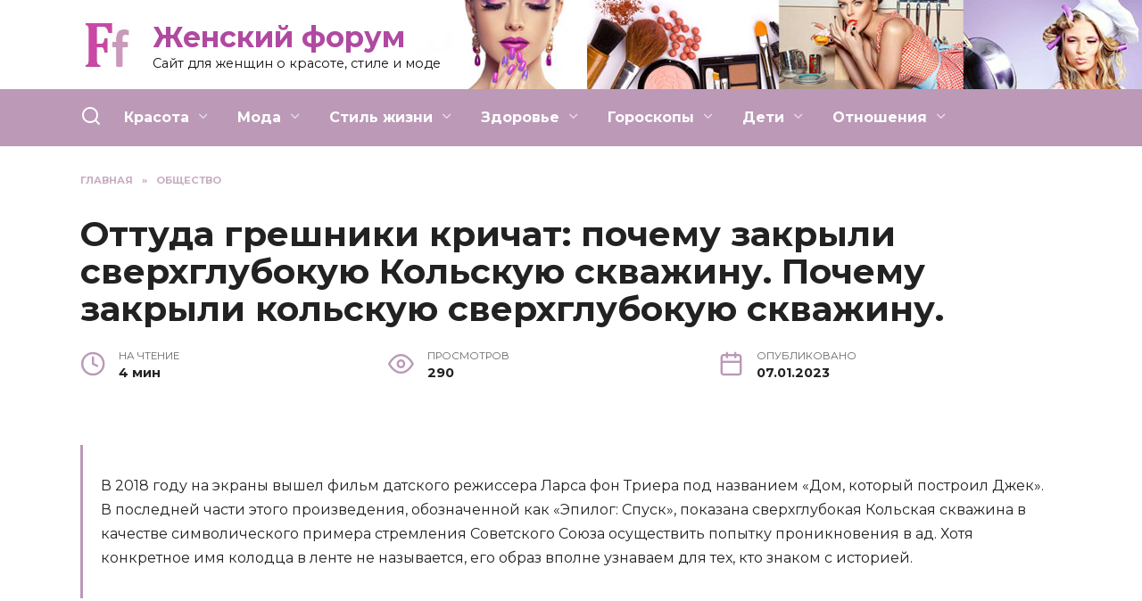

--- FILE ---
content_type: text/html; charset=UTF-8
request_url: https://femailforum.ru/8942-ottuda-greshniki-krichat-pochemu-zakryli-sverhglubokuju-kolskuju-skvazhinu-pochemu-zakryli-kolskuju-sverhglubokuju-skvazhinu.html
body_size: 35041
content:
<!doctype html>
<html lang="ru-RU" prefix="og: https://ogp.me/ns#">
<head>
	<meta charset="UTF-8">
	<meta name="viewport" content="width=device-width, initial-scale=1">

		<style>img:is([sizes="auto" i], [sizes^="auto," i]) { contain-intrinsic-size: 3000px 1500px }</style>
	
<!-- Поисковая оптимизация от Rank Math Pro - https://rankmath.com/ -->
<title>Оттуда грешники кричат: почему закрыли сверхглубокую Кольскую скважину. Почему закрыли кольскую сверхглубокую скважину. | Женский форум</title>
<meta name="description" content="Почему закрыли кольскую сверхглубокую скважину - Текущее состояние Более длинные скважины Кровавый Барон (1972) Морская скважина Первый советский фейк"/>
<meta name="robots" content="follow, index, max-snippet:-1, max-video-preview:-1, max-image-preview:large"/>
<link rel="canonical" href="https://femailforum.ru/8942-ottuda-greshniki-krichat-pochemu-zakryli-sverhglubokuju-kolskuju-skvazhinu-pochemu-zakryli-kolskuju-sverhglubokuju-skvazhinu.html" />
<meta property="og:locale" content="ru_RU" />
<meta property="og:type" content="article" />
<meta property="og:title" content="Оттуда грешники кричат: почему закрыли сверхглубокую Кольскую скважину. Почему закрыли кольскую сверхглубокую скважину. | Женский форум" />
<meta property="og:description" content="Почему закрыли кольскую сверхглубокую скважину - Текущее состояние Более длинные скважины Кровавый Барон (1972) Морская скважина Первый советский фейк" />
<meta property="og:url" content="https://femailforum.ru/8942-ottuda-greshniki-krichat-pochemu-zakryli-sverhglubokuju-kolskuju-skvazhinu-pochemu-zakryli-kolskuju-sverhglubokuju-skvazhinu.html" />
<meta property="og:site_name" content="Женский форум" />
<meta property="article:section" content="Общество" />
<meta property="og:image" content="https://femailforum.ru/wp-content/uploads/2023/01/ottuda-greshniki-krichat-A8BCFA.webp" />
<meta property="og:image:secure_url" content="https://femailforum.ru/wp-content/uploads/2023/01/ottuda-greshniki-krichat-A8BCFA.webp" />
<meta property="og:image:width" content="700" />
<meta property="og:image:height" content="393" />
<meta property="og:image:alt" content="Оттуда грешники кричат: почему закрыли сверхглубокую Кольскую скважину. Почему закрыли кольскую сверхглубокую скважину." />
<meta property="og:image:type" content="image/webp" />
<meta property="article:published_time" content="2023-01-07T15:16:46+03:00" />
<meta name="twitter:card" content="summary_large_image" />
<meta name="twitter:title" content="Оттуда грешники кричат: почему закрыли сверхглубокую Кольскую скважину. Почему закрыли кольскую сверхглубокую скважину. | Женский форум" />
<meta name="twitter:description" content="Почему закрыли кольскую сверхглубокую скважину - Текущее состояние Более длинные скважины Кровавый Барон (1972) Морская скважина Первый советский фейк" />
<meta name="twitter:image" content="https://femailforum.ru/wp-content/uploads/2023/01/ottuda-greshniki-krichat-A8BCFA.webp" />
<meta name="twitter:label1" content="Автор" />
<meta name="twitter:data1" content="Viktoria" />
<meta name="twitter:label2" content="Время чтения" />
<meta name="twitter:data2" content="3 минуты" />
<script type="application/ld+json" class="rank-math-schema-pro">{"@context":"https://schema.org","@graph":[{"@type":["Organization","Person"],"@id":"https://femailforum.ru/#person","name":"\u0416\u0435\u043d\u0441\u043a\u0438\u0439 \u0444\u043e\u0440\u0443\u043c","url":"http://femailforum.ru"},{"@type":"WebSite","@id":"https://femailforum.ru/#website","url":"https://femailforum.ru","name":"\u0416\u0435\u043d\u0441\u043a\u0438\u0439 \u0444\u043e\u0440\u0443\u043c","publisher":{"@id":"https://femailforum.ru/#person"},"inLanguage":"ru-RU"},{"@type":"ImageObject","@id":"https://femailforum.ru/wp-content/uploads/2023/01/ottuda-greshniki-krichat-A8BCFA.webp","url":"https://femailforum.ru/wp-content/uploads/2023/01/ottuda-greshniki-krichat-A8BCFA.webp","width":"700","height":"393","inLanguage":"ru-RU"},{"@type":"WebPage","@id":"https://femailforum.ru/8942-ottuda-greshniki-krichat-pochemu-zakryli-sverhglubokuju-kolskuju-skvazhinu-pochemu-zakryli-kolskuju-sverhglubokuju-skvazhinu.html#webpage","url":"https://femailforum.ru/8942-ottuda-greshniki-krichat-pochemu-zakryli-sverhglubokuju-kolskuju-skvazhinu-pochemu-zakryli-kolskuju-sverhglubokuju-skvazhinu.html","name":"\u041e\u0442\u0442\u0443\u0434\u0430 \u0433\u0440\u0435\u0448\u043d\u0438\u043a\u0438 \u043a\u0440\u0438\u0447\u0430\u0442: \u043f\u043e\u0447\u0435\u043c\u0443 \u0437\u0430\u043a\u0440\u044b\u043b\u0438 \u0441\u0432\u0435\u0440\u0445\u0433\u043b\u0443\u0431\u043e\u043a\u0443\u044e \u041a\u043e\u043b\u044c\u0441\u043a\u0443\u044e \u0441\u043a\u0432\u0430\u0436\u0438\u043d\u0443. \u041f\u043e\u0447\u0435\u043c\u0443 \u0437\u0430\u043a\u0440\u044b\u043b\u0438 \u043a\u043e\u043b\u044c\u0441\u043a\u0443\u044e \u0441\u0432\u0435\u0440\u0445\u0433\u043b\u0443\u0431\u043e\u043a\u0443\u044e \u0441\u043a\u0432\u0430\u0436\u0438\u043d\u0443. | \u0416\u0435\u043d\u0441\u043a\u0438\u0439 \u0444\u043e\u0440\u0443\u043c","datePublished":"2023-01-07T15:16:46+03:00","dateModified":"2023-01-07T15:16:46+03:00","isPartOf":{"@id":"https://femailforum.ru/#website"},"primaryImageOfPage":{"@id":"https://femailforum.ru/wp-content/uploads/2023/01/ottuda-greshniki-krichat-A8BCFA.webp"},"inLanguage":"ru-RU"},{"@type":"Person","@id":"https://femailforum.ru/8942-ottuda-greshniki-krichat-pochemu-zakryli-sverhglubokuju-kolskuju-skvazhinu-pochemu-zakryli-kolskuju-sverhglubokuju-skvazhinu.html#author","name":"Viktoria","image":{"@type":"ImageObject","@id":"https://secure.gravatar.com/avatar/ecb33bcd777ec205078b28d7657649d66b7fcbab703c086be5fbd53781a92366?s=96&amp;d=mm&amp;r=g","url":"https://secure.gravatar.com/avatar/ecb33bcd777ec205078b28d7657649d66b7fcbab703c086be5fbd53781a92366?s=96&amp;d=mm&amp;r=g","caption":"Viktoria","inLanguage":"ru-RU"},"sameAs":["http://femailforum.ru"]},{"@type":"BlogPosting","headline":"\u041e\u0442\u0442\u0443\u0434\u0430 \u0433\u0440\u0435\u0448\u043d\u0438\u043a\u0438 \u043a\u0440\u0438\u0447\u0430\u0442: \u043f\u043e\u0447\u0435\u043c\u0443 \u0437\u0430\u043a\u0440\u044b\u043b\u0438 \u0441\u0432\u0435\u0440\u0445\u0433\u043b\u0443\u0431\u043e\u043a\u0443\u044e \u041a\u043e\u043b\u044c\u0441\u043a\u0443\u044e \u0441\u043a\u0432\u0430\u0436\u0438\u043d\u0443. \u041f\u043e\u0447\u0435\u043c\u0443 \u0437\u0430\u043a\u0440\u044b\u043b\u0438 \u043a\u043e\u043b\u044c\u0441\u043a\u0443\u044e","datePublished":"2023-01-07T15:16:46+03:00","dateModified":"2023-01-07T15:16:46+03:00","articleSection":"\u041e\u0431\u0449\u0435\u0441\u0442\u0432\u043e","author":{"@id":"https://femailforum.ru/8942-ottuda-greshniki-krichat-pochemu-zakryli-sverhglubokuju-kolskuju-skvazhinu-pochemu-zakryli-kolskuju-sverhglubokuju-skvazhinu.html#author","name":"Viktoria"},"publisher":{"@id":"https://femailforum.ru/#person"},"description":"\u041f\u043e\u0447\u0435\u043c\u0443 \u0437\u0430\u043a\u0440\u044b\u043b\u0438 \u043a\u043e\u043b\u044c\u0441\u043a\u0443\u044e \u0441\u0432\u0435\u0440\u0445\u0433\u043b\u0443\u0431\u043e\u043a\u0443\u044e \u0441\u043a\u0432\u0430\u0436\u0438\u043d\u0443 - \u0422\u0435\u043a\u0443\u0449\u0435\u0435 \u0441\u043e\u0441\u0442\u043e\u044f\u043d\u0438\u0435 \u0411\u043e\u043b\u0435\u0435 \u0434\u043b\u0438\u043d\u043d\u044b\u0435 \u0441\u043a\u0432\u0430\u0436\u0438\u043d\u044b \u041a\u0440\u043e\u0432\u0430\u0432\u044b\u0439 \u0411\u0430\u0440\u043e\u043d (1972) \u041c\u043e\u0440\u0441\u043a\u0430\u044f \u0441\u043a\u0432\u0430\u0436\u0438\u043d\u0430 \u041f\u0435\u0440\u0432\u044b\u0439 \u0441\u043e\u0432\u0435\u0442\u0441\u043a\u0438\u0439 \u0444\u0435\u0439\u043a","name":"\u041e\u0442\u0442\u0443\u0434\u0430 \u0433\u0440\u0435\u0448\u043d\u0438\u043a\u0438 \u043a\u0440\u0438\u0447\u0430\u0442: \u043f\u043e\u0447\u0435\u043c\u0443 \u0437\u0430\u043a\u0440\u044b\u043b\u0438 \u0441\u0432\u0435\u0440\u0445\u0433\u043b\u0443\u0431\u043e\u043a\u0443\u044e \u041a\u043e\u043b\u044c\u0441\u043a\u0443\u044e \u0441\u043a\u0432\u0430\u0436\u0438\u043d\u0443. \u041f\u043e\u0447\u0435\u043c\u0443 \u0437\u0430\u043a\u0440\u044b\u043b\u0438 \u043a\u043e\u043b\u044c\u0441\u043a\u0443\u044e","@id":"https://femailforum.ru/8942-ottuda-greshniki-krichat-pochemu-zakryli-sverhglubokuju-kolskuju-skvazhinu-pochemu-zakryli-kolskuju-sverhglubokuju-skvazhinu.html#richSnippet","isPartOf":{"@id":"https://femailforum.ru/8942-ottuda-greshniki-krichat-pochemu-zakryli-sverhglubokuju-kolskuju-skvazhinu-pochemu-zakryli-kolskuju-sverhglubokuju-skvazhinu.html#webpage"},"image":{"@id":"https://femailforum.ru/wp-content/uploads/2023/01/ottuda-greshniki-krichat-A8BCFA.webp"},"inLanguage":"ru-RU","mainEntityOfPage":{"@id":"https://femailforum.ru/8942-ottuda-greshniki-krichat-pochemu-zakryli-sverhglubokuju-kolskuju-skvazhinu-pochemu-zakryli-kolskuju-sverhglubokuju-skvazhinu.html#webpage"}}]}</script>
<!-- /Rank Math WordPress SEO плагин -->

<link rel='dns-prefetch' href='//fonts.googleapis.com' />
<script type="text/javascript">
/* <![CDATA[ */
window._wpemojiSettings = {"baseUrl":"https:\/\/s.w.org\/images\/core\/emoji\/16.0.1\/72x72\/","ext":".png","svgUrl":"https:\/\/s.w.org\/images\/core\/emoji\/16.0.1\/svg\/","svgExt":".svg","source":{"concatemoji":"https:\/\/femailforum.ru\/wp-includes\/js\/wp-emoji-release.min.js?ver=6.8.3"}};
/*! This file is auto-generated */
!function(s,n){var o,i,e;function c(e){try{var t={supportTests:e,timestamp:(new Date).valueOf()};sessionStorage.setItem(o,JSON.stringify(t))}catch(e){}}function p(e,t,n){e.clearRect(0,0,e.canvas.width,e.canvas.height),e.fillText(t,0,0);var t=new Uint32Array(e.getImageData(0,0,e.canvas.width,e.canvas.height).data),a=(e.clearRect(0,0,e.canvas.width,e.canvas.height),e.fillText(n,0,0),new Uint32Array(e.getImageData(0,0,e.canvas.width,e.canvas.height).data));return t.every(function(e,t){return e===a[t]})}function u(e,t){e.clearRect(0,0,e.canvas.width,e.canvas.height),e.fillText(t,0,0);for(var n=e.getImageData(16,16,1,1),a=0;a<n.data.length;a++)if(0!==n.data[a])return!1;return!0}function f(e,t,n,a){switch(t){case"flag":return n(e,"\ud83c\udff3\ufe0f\u200d\u26a7\ufe0f","\ud83c\udff3\ufe0f\u200b\u26a7\ufe0f")?!1:!n(e,"\ud83c\udde8\ud83c\uddf6","\ud83c\udde8\u200b\ud83c\uddf6")&&!n(e,"\ud83c\udff4\udb40\udc67\udb40\udc62\udb40\udc65\udb40\udc6e\udb40\udc67\udb40\udc7f","\ud83c\udff4\u200b\udb40\udc67\u200b\udb40\udc62\u200b\udb40\udc65\u200b\udb40\udc6e\u200b\udb40\udc67\u200b\udb40\udc7f");case"emoji":return!a(e,"\ud83e\udedf")}return!1}function g(e,t,n,a){var r="undefined"!=typeof WorkerGlobalScope&&self instanceof WorkerGlobalScope?new OffscreenCanvas(300,150):s.createElement("canvas"),o=r.getContext("2d",{willReadFrequently:!0}),i=(o.textBaseline="top",o.font="600 32px Arial",{});return e.forEach(function(e){i[e]=t(o,e,n,a)}),i}function t(e){var t=s.createElement("script");t.src=e,t.defer=!0,s.head.appendChild(t)}"undefined"!=typeof Promise&&(o="wpEmojiSettingsSupports",i=["flag","emoji"],n.supports={everything:!0,everythingExceptFlag:!0},e=new Promise(function(e){s.addEventListener("DOMContentLoaded",e,{once:!0})}),new Promise(function(t){var n=function(){try{var e=JSON.parse(sessionStorage.getItem(o));if("object"==typeof e&&"number"==typeof e.timestamp&&(new Date).valueOf()<e.timestamp+604800&&"object"==typeof e.supportTests)return e.supportTests}catch(e){}return null}();if(!n){if("undefined"!=typeof Worker&&"undefined"!=typeof OffscreenCanvas&&"undefined"!=typeof URL&&URL.createObjectURL&&"undefined"!=typeof Blob)try{var e="postMessage("+g.toString()+"("+[JSON.stringify(i),f.toString(),p.toString(),u.toString()].join(",")+"));",a=new Blob([e],{type:"text/javascript"}),r=new Worker(URL.createObjectURL(a),{name:"wpTestEmojiSupports"});return void(r.onmessage=function(e){c(n=e.data),r.terminate(),t(n)})}catch(e){}c(n=g(i,f,p,u))}t(n)}).then(function(e){for(var t in e)n.supports[t]=e[t],n.supports.everything=n.supports.everything&&n.supports[t],"flag"!==t&&(n.supports.everythingExceptFlag=n.supports.everythingExceptFlag&&n.supports[t]);n.supports.everythingExceptFlag=n.supports.everythingExceptFlag&&!n.supports.flag,n.DOMReady=!1,n.readyCallback=function(){n.DOMReady=!0}}).then(function(){return e}).then(function(){var e;n.supports.everything||(n.readyCallback(),(e=n.source||{}).concatemoji?t(e.concatemoji):e.wpemoji&&e.twemoji&&(t(e.twemoji),t(e.wpemoji)))}))}((window,document),window._wpemojiSettings);
/* ]]> */
</script>
<style id='wp-emoji-styles-inline-css' type='text/css'>

	img.wp-smiley, img.emoji {
		display: inline !important;
		border: none !important;
		box-shadow: none !important;
		height: 1em !important;
		width: 1em !important;
		margin: 0 0.07em !important;
		vertical-align: -0.1em !important;
		background: none !important;
		padding: 0 !important;
	}
</style>
<link rel='stylesheet' id='wp-block-library-css' href='https://femailforum.ru/wp-includes/css/dist/block-library/style.min.css?ver=6.8.3'  media='all' />
<style id='wp-block-library-theme-inline-css' type='text/css'>
.wp-block-audio :where(figcaption){color:#555;font-size:13px;text-align:center}.is-dark-theme .wp-block-audio :where(figcaption){color:#ffffffa6}.wp-block-audio{margin:0 0 1em}.wp-block-code{border:1px solid #ccc;border-radius:4px;font-family:Menlo,Consolas,monaco,monospace;padding:.8em 1em}.wp-block-embed :where(figcaption){color:#555;font-size:13px;text-align:center}.is-dark-theme .wp-block-embed :where(figcaption){color:#ffffffa6}.wp-block-embed{margin:0 0 1em}.blocks-gallery-caption{color:#555;font-size:13px;text-align:center}.is-dark-theme .blocks-gallery-caption{color:#ffffffa6}:root :where(.wp-block-image figcaption){color:#555;font-size:13px;text-align:center}.is-dark-theme :root :where(.wp-block-image figcaption){color:#ffffffa6}.wp-block-image{margin:0 0 1em}.wp-block-pullquote{border-bottom:4px solid;border-top:4px solid;color:currentColor;margin-bottom:1.75em}.wp-block-pullquote cite,.wp-block-pullquote footer,.wp-block-pullquote__citation{color:currentColor;font-size:.8125em;font-style:normal;text-transform:uppercase}.wp-block-quote{border-left:.25em solid;margin:0 0 1.75em;padding-left:1em}.wp-block-quote cite,.wp-block-quote footer{color:currentColor;font-size:.8125em;font-style:normal;position:relative}.wp-block-quote:where(.has-text-align-right){border-left:none;border-right:.25em solid;padding-left:0;padding-right:1em}.wp-block-quote:where(.has-text-align-center){border:none;padding-left:0}.wp-block-quote.is-large,.wp-block-quote.is-style-large,.wp-block-quote:where(.is-style-plain){border:none}.wp-block-search .wp-block-search__label{font-weight:700}.wp-block-search__button{border:1px solid #ccc;padding:.375em .625em}:where(.wp-block-group.has-background){padding:1.25em 2.375em}.wp-block-separator.has-css-opacity{opacity:.4}.wp-block-separator{border:none;border-bottom:2px solid;margin-left:auto;margin-right:auto}.wp-block-separator.has-alpha-channel-opacity{opacity:1}.wp-block-separator:not(.is-style-wide):not(.is-style-dots){width:100px}.wp-block-separator.has-background:not(.is-style-dots){border-bottom:none;height:1px}.wp-block-separator.has-background:not(.is-style-wide):not(.is-style-dots){height:2px}.wp-block-table{margin:0 0 1em}.wp-block-table td,.wp-block-table th{word-break:normal}.wp-block-table :where(figcaption){color:#555;font-size:13px;text-align:center}.is-dark-theme .wp-block-table :where(figcaption){color:#ffffffa6}.wp-block-video :where(figcaption){color:#555;font-size:13px;text-align:center}.is-dark-theme .wp-block-video :where(figcaption){color:#ffffffa6}.wp-block-video{margin:0 0 1em}:root :where(.wp-block-template-part.has-background){margin-bottom:0;margin-top:0;padding:1.25em 2.375em}
</style>
<style id='classic-theme-styles-inline-css' type='text/css'>
/*! This file is auto-generated */
.wp-block-button__link{color:#fff;background-color:#32373c;border-radius:9999px;box-shadow:none;text-decoration:none;padding:calc(.667em + 2px) calc(1.333em + 2px);font-size:1.125em}.wp-block-file__button{background:#32373c;color:#fff;text-decoration:none}
</style>
<style id='rank-math-toc-block-style-inline-css' type='text/css'>
.wp-block-rank-math-toc-block nav ol{counter-reset:item}.wp-block-rank-math-toc-block nav ol li{display:block}.wp-block-rank-math-toc-block nav ol li:before{content:counters(item, ".") ". ";counter-increment:item}

</style>
<style id='global-styles-inline-css' type='text/css'>
:root{--wp--preset--aspect-ratio--square: 1;--wp--preset--aspect-ratio--4-3: 4/3;--wp--preset--aspect-ratio--3-4: 3/4;--wp--preset--aspect-ratio--3-2: 3/2;--wp--preset--aspect-ratio--2-3: 2/3;--wp--preset--aspect-ratio--16-9: 16/9;--wp--preset--aspect-ratio--9-16: 9/16;--wp--preset--color--black: #000000;--wp--preset--color--cyan-bluish-gray: #abb8c3;--wp--preset--color--white: #ffffff;--wp--preset--color--pale-pink: #f78da7;--wp--preset--color--vivid-red: #cf2e2e;--wp--preset--color--luminous-vivid-orange: #ff6900;--wp--preset--color--luminous-vivid-amber: #fcb900;--wp--preset--color--light-green-cyan: #7bdcb5;--wp--preset--color--vivid-green-cyan: #00d084;--wp--preset--color--pale-cyan-blue: #8ed1fc;--wp--preset--color--vivid-cyan-blue: #0693e3;--wp--preset--color--vivid-purple: #9b51e0;--wp--preset--gradient--vivid-cyan-blue-to-vivid-purple: linear-gradient(135deg,rgba(6,147,227,1) 0%,rgb(155,81,224) 100%);--wp--preset--gradient--light-green-cyan-to-vivid-green-cyan: linear-gradient(135deg,rgb(122,220,180) 0%,rgb(0,208,130) 100%);--wp--preset--gradient--luminous-vivid-amber-to-luminous-vivid-orange: linear-gradient(135deg,rgba(252,185,0,1) 0%,rgba(255,105,0,1) 100%);--wp--preset--gradient--luminous-vivid-orange-to-vivid-red: linear-gradient(135deg,rgba(255,105,0,1) 0%,rgb(207,46,46) 100%);--wp--preset--gradient--very-light-gray-to-cyan-bluish-gray: linear-gradient(135deg,rgb(238,238,238) 0%,rgb(169,184,195) 100%);--wp--preset--gradient--cool-to-warm-spectrum: linear-gradient(135deg,rgb(74,234,220) 0%,rgb(151,120,209) 20%,rgb(207,42,186) 40%,rgb(238,44,130) 60%,rgb(251,105,98) 80%,rgb(254,248,76) 100%);--wp--preset--gradient--blush-light-purple: linear-gradient(135deg,rgb(255,206,236) 0%,rgb(152,150,240) 100%);--wp--preset--gradient--blush-bordeaux: linear-gradient(135deg,rgb(254,205,165) 0%,rgb(254,45,45) 50%,rgb(107,0,62) 100%);--wp--preset--gradient--luminous-dusk: linear-gradient(135deg,rgb(255,203,112) 0%,rgb(199,81,192) 50%,rgb(65,88,208) 100%);--wp--preset--gradient--pale-ocean: linear-gradient(135deg,rgb(255,245,203) 0%,rgb(182,227,212) 50%,rgb(51,167,181) 100%);--wp--preset--gradient--electric-grass: linear-gradient(135deg,rgb(202,248,128) 0%,rgb(113,206,126) 100%);--wp--preset--gradient--midnight: linear-gradient(135deg,rgb(2,3,129) 0%,rgb(40,116,252) 100%);--wp--preset--font-size--small: 19.5px;--wp--preset--font-size--medium: 20px;--wp--preset--font-size--large: 36.5px;--wp--preset--font-size--x-large: 42px;--wp--preset--font-size--normal: 22px;--wp--preset--font-size--huge: 49.5px;--wp--preset--spacing--20: 0.44rem;--wp--preset--spacing--30: 0.67rem;--wp--preset--spacing--40: 1rem;--wp--preset--spacing--50: 1.5rem;--wp--preset--spacing--60: 2.25rem;--wp--preset--spacing--70: 3.38rem;--wp--preset--spacing--80: 5.06rem;--wp--preset--shadow--natural: 6px 6px 9px rgba(0, 0, 0, 0.2);--wp--preset--shadow--deep: 12px 12px 50px rgba(0, 0, 0, 0.4);--wp--preset--shadow--sharp: 6px 6px 0px rgba(0, 0, 0, 0.2);--wp--preset--shadow--outlined: 6px 6px 0px -3px rgba(255, 255, 255, 1), 6px 6px rgba(0, 0, 0, 1);--wp--preset--shadow--crisp: 6px 6px 0px rgba(0, 0, 0, 1);}:where(.is-layout-flex){gap: 0.5em;}:where(.is-layout-grid){gap: 0.5em;}body .is-layout-flex{display: flex;}.is-layout-flex{flex-wrap: wrap;align-items: center;}.is-layout-flex > :is(*, div){margin: 0;}body .is-layout-grid{display: grid;}.is-layout-grid > :is(*, div){margin: 0;}:where(.wp-block-columns.is-layout-flex){gap: 2em;}:where(.wp-block-columns.is-layout-grid){gap: 2em;}:where(.wp-block-post-template.is-layout-flex){gap: 1.25em;}:where(.wp-block-post-template.is-layout-grid){gap: 1.25em;}.has-black-color{color: var(--wp--preset--color--black) !important;}.has-cyan-bluish-gray-color{color: var(--wp--preset--color--cyan-bluish-gray) !important;}.has-white-color{color: var(--wp--preset--color--white) !important;}.has-pale-pink-color{color: var(--wp--preset--color--pale-pink) !important;}.has-vivid-red-color{color: var(--wp--preset--color--vivid-red) !important;}.has-luminous-vivid-orange-color{color: var(--wp--preset--color--luminous-vivid-orange) !important;}.has-luminous-vivid-amber-color{color: var(--wp--preset--color--luminous-vivid-amber) !important;}.has-light-green-cyan-color{color: var(--wp--preset--color--light-green-cyan) !important;}.has-vivid-green-cyan-color{color: var(--wp--preset--color--vivid-green-cyan) !important;}.has-pale-cyan-blue-color{color: var(--wp--preset--color--pale-cyan-blue) !important;}.has-vivid-cyan-blue-color{color: var(--wp--preset--color--vivid-cyan-blue) !important;}.has-vivid-purple-color{color: var(--wp--preset--color--vivid-purple) !important;}.has-black-background-color{background-color: var(--wp--preset--color--black) !important;}.has-cyan-bluish-gray-background-color{background-color: var(--wp--preset--color--cyan-bluish-gray) !important;}.has-white-background-color{background-color: var(--wp--preset--color--white) !important;}.has-pale-pink-background-color{background-color: var(--wp--preset--color--pale-pink) !important;}.has-vivid-red-background-color{background-color: var(--wp--preset--color--vivid-red) !important;}.has-luminous-vivid-orange-background-color{background-color: var(--wp--preset--color--luminous-vivid-orange) !important;}.has-luminous-vivid-amber-background-color{background-color: var(--wp--preset--color--luminous-vivid-amber) !important;}.has-light-green-cyan-background-color{background-color: var(--wp--preset--color--light-green-cyan) !important;}.has-vivid-green-cyan-background-color{background-color: var(--wp--preset--color--vivid-green-cyan) !important;}.has-pale-cyan-blue-background-color{background-color: var(--wp--preset--color--pale-cyan-blue) !important;}.has-vivid-cyan-blue-background-color{background-color: var(--wp--preset--color--vivid-cyan-blue) !important;}.has-vivid-purple-background-color{background-color: var(--wp--preset--color--vivid-purple) !important;}.has-black-border-color{border-color: var(--wp--preset--color--black) !important;}.has-cyan-bluish-gray-border-color{border-color: var(--wp--preset--color--cyan-bluish-gray) !important;}.has-white-border-color{border-color: var(--wp--preset--color--white) !important;}.has-pale-pink-border-color{border-color: var(--wp--preset--color--pale-pink) !important;}.has-vivid-red-border-color{border-color: var(--wp--preset--color--vivid-red) !important;}.has-luminous-vivid-orange-border-color{border-color: var(--wp--preset--color--luminous-vivid-orange) !important;}.has-luminous-vivid-amber-border-color{border-color: var(--wp--preset--color--luminous-vivid-amber) !important;}.has-light-green-cyan-border-color{border-color: var(--wp--preset--color--light-green-cyan) !important;}.has-vivid-green-cyan-border-color{border-color: var(--wp--preset--color--vivid-green-cyan) !important;}.has-pale-cyan-blue-border-color{border-color: var(--wp--preset--color--pale-cyan-blue) !important;}.has-vivid-cyan-blue-border-color{border-color: var(--wp--preset--color--vivid-cyan-blue) !important;}.has-vivid-purple-border-color{border-color: var(--wp--preset--color--vivid-purple) !important;}.has-vivid-cyan-blue-to-vivid-purple-gradient-background{background: var(--wp--preset--gradient--vivid-cyan-blue-to-vivid-purple) !important;}.has-light-green-cyan-to-vivid-green-cyan-gradient-background{background: var(--wp--preset--gradient--light-green-cyan-to-vivid-green-cyan) !important;}.has-luminous-vivid-amber-to-luminous-vivid-orange-gradient-background{background: var(--wp--preset--gradient--luminous-vivid-amber-to-luminous-vivid-orange) !important;}.has-luminous-vivid-orange-to-vivid-red-gradient-background{background: var(--wp--preset--gradient--luminous-vivid-orange-to-vivid-red) !important;}.has-very-light-gray-to-cyan-bluish-gray-gradient-background{background: var(--wp--preset--gradient--very-light-gray-to-cyan-bluish-gray) !important;}.has-cool-to-warm-spectrum-gradient-background{background: var(--wp--preset--gradient--cool-to-warm-spectrum) !important;}.has-blush-light-purple-gradient-background{background: var(--wp--preset--gradient--blush-light-purple) !important;}.has-blush-bordeaux-gradient-background{background: var(--wp--preset--gradient--blush-bordeaux) !important;}.has-luminous-dusk-gradient-background{background: var(--wp--preset--gradient--luminous-dusk) !important;}.has-pale-ocean-gradient-background{background: var(--wp--preset--gradient--pale-ocean) !important;}.has-electric-grass-gradient-background{background: var(--wp--preset--gradient--electric-grass) !important;}.has-midnight-gradient-background{background: var(--wp--preset--gradient--midnight) !important;}.has-small-font-size{font-size: var(--wp--preset--font-size--small) !important;}.has-medium-font-size{font-size: var(--wp--preset--font-size--medium) !important;}.has-large-font-size{font-size: var(--wp--preset--font-size--large) !important;}.has-x-large-font-size{font-size: var(--wp--preset--font-size--x-large) !important;}
:where(.wp-block-post-template.is-layout-flex){gap: 1.25em;}:where(.wp-block-post-template.is-layout-grid){gap: 1.25em;}
:where(.wp-block-columns.is-layout-flex){gap: 2em;}:where(.wp-block-columns.is-layout-grid){gap: 2em;}
:root :where(.wp-block-pullquote){font-size: 1.5em;line-height: 1.6;}
</style>
<link rel='stylesheet' id='google-fonts-css' href='https://fonts.googleapis.com/css?family=Montserrat%3A400%2C400i%2C700&#038;subset=cyrillic&#038;display=swap&#038;ver=6.8.3'  media='all' />
<link rel='stylesheet' id='reboot-style-css' href='https://femailforum.ru/wp-content/themes/reboot/assets/css/style.min.css?ver=1.4.7'  media='all' />
<link rel='stylesheet' id='reboot-style-child-css' href='https://femailforum.ru/wp-content/themes/femailforum/style.css?ver=6.8.3'  media='all' />
<link rel='stylesheet' id='custom-popupads-css-css' href='https://femailforum.ru/wp-content/themes/femailforum/assets/custom_popupads.css?ver=1.21'  media='all' />
<script type="text/javascript" src="https://femailforum.ru/wp-includes/js/jquery/jquery.min.js?ver=3.7.1" id="jquery-core-js"></script>
<script type="text/javascript" src="https://femailforum.ru/wp-includes/js/jquery/jquery-migrate.min.js?ver=3.4.1" id="jquery-migrate-js"></script>
<script type="text/javascript" src="https://femailforum.ru/wp-content/themes/femailforum/assets/custom_popupads.js?ver=1.22" id="custom-popupads-js-js"></script>
<link rel="https://api.w.org/" href="https://femailforum.ru/wp-json/" /><link rel="alternate" title="JSON" type="application/json" href="https://femailforum.ru/wp-json/wp/v2/posts/8942" /><link rel="EditURI" type="application/rsd+xml" title="RSD" href="https://femailforum.ru/xmlrpc.php?rsd" />
<meta name="generator" content="WordPress 6.8.3" />
<link rel='shortlink' href='https://femailforum.ru/?p=8942' />
<link rel="alternate" title="oEmbed (JSON)" type="application/json+oembed" href="https://femailforum.ru/wp-json/oembed/1.0/embed?url=https%3A%2F%2Ffemailforum.ru%2F8942-ottuda-greshniki-krichat-pochemu-zakryli-sverhglubokuju-kolskuju-skvazhinu-pochemu-zakryli-kolskuju-sverhglubokuju-skvazhinu.html" />
<link rel="alternate" title="oEmbed (XML)" type="text/xml+oembed" href="https://femailforum.ru/wp-json/oembed/1.0/embed?url=https%3A%2F%2Ffemailforum.ru%2F8942-ottuda-greshniki-krichat-pochemu-zakryli-sverhglubokuju-kolskuju-skvazhinu-pochemu-zakryli-kolskuju-sverhglubokuju-skvazhinu.html&#038;format=xml" />
<link rel="preload" href="https://femailforum.ru/wp-content/themes/reboot/assets/fonts/wpshop-core.ttf" as="font" crossorigin><link rel="preload" href="https://femailforum.ru/wp-content/uploads/2023/01/ottuda-greshniki-krichat-A8BCFA.webp" as="image" crossorigin>
    <style>.scrolltop:before{color:#bb99b7}body{color:#222222}::selection, .card-slider__category, .card-slider-container .swiper-pagination-bullet-active, .post-card--grid .post-card__thumbnail:before, .post-card:not(.post-card--small) .post-card__thumbnail a:before, .post-card:not(.post-card--small) .post-card__category,  .post-box--high .post-box__category span, .post-box--wide .post-box__category span, .page-separator, .pagination .nav-links .page-numbers:not(.dots):not(.current):before, .btn, .btn-primary:hover, .btn-primary:not(:disabled):not(.disabled).active, .btn-primary:not(:disabled):not(.disabled):active, .show>.btn-primary.dropdown-toggle, .comment-respond .form-submit input, .page-links__item{background-color:#bb99b7}.entry-image--big .entry-image__body .post-card__category a, .home-text ul:not([class])>li:before, .page-content ul:not([class])>li:before, .taxonomy-description ul:not([class])>li:before, .widget-area .widget_categories ul.menu li a:before, .widget-area .widget_categories ul.menu li span:before, .widget-area .widget_categories>ul li a:before, .widget-area .widget_categories>ul li span:before, .widget-area .widget_nav_menu ul.menu li a:before, .widget-area .widget_nav_menu ul.menu li span:before, .widget-area .widget_nav_menu>ul li a:before, .widget-area .widget_nav_menu>ul li span:before, .page-links .page-numbers:not(.dots):not(.current):before, .page-links .post-page-numbers:not(.dots):not(.current):before, .pagination .nav-links .page-numbers:not(.dots):not(.current):before, .pagination .nav-links .post-page-numbers:not(.dots):not(.current):before, .entry-image--full .entry-image__body .post-card__category a, .entry-image--fullscreen .entry-image__body .post-card__category a, .entry-image--wide .entry-image__body .post-card__category a{background-color:#bb99b7}.comment-respond input:focus, select:focus, textarea:focus, .post-card--grid.post-card--thumbnail-no, .post-card--standard:after, .post-card--related.post-card--thumbnail-no:hover, .spoiler-box, .btn-primary, .btn-primary:hover, .btn-primary:not(:disabled):not(.disabled).active, .btn-primary:not(:disabled):not(.disabled):active, .show>.btn-primary.dropdown-toggle, .inp:focus, .entry-tag:focus, .entry-tag:hover, .search-screen .search-form .search-field:focus, .entry-content ul:not([class])>li:before, .text-content ul:not([class])>li:before, .page-content ul:not([class])>li:before, .taxonomy-description ul:not([class])>li:before, .entry-content blockquote,
        .input:focus, input[type=color]:focus, input[type=date]:focus, input[type=datetime-local]:focus, input[type=datetime]:focus, input[type=email]:focus, input[type=month]:focus, input[type=number]:focus, input[type=password]:focus, input[type=range]:focus, input[type=search]:focus, input[type=tel]:focus, input[type=text]:focus, input[type=time]:focus, input[type=url]:focus, input[type=week]:focus, select:focus, textarea:focus{border-color:#bb99b7 !important}.post-card--small .post-card__category, .post-card__author:before, .post-card__comments:before, .post-card__date:before, .post-card__like:before, .post-card__views:before, .entry-author:before, .entry-date:before, .entry-time:before, .entry-views:before, .entry-content ol:not([class])>li:before, .text-content ol:not([class])>li:before, .entry-content blockquote:before, .spoiler-box__title:after, .search-icon:hover:before, .search-form .search-submit:hover:before, .star-rating-item.hover,
        .comment-list .bypostauthor>.comment-body .comment-author:after,
        .breadcrumb a, .breadcrumb span,
        .search-screen .search-form .search-submit:before, 
        .star-rating--score-1:not(.hover) .star-rating-item:nth-child(1),
        .star-rating--score-2:not(.hover) .star-rating-item:nth-child(1), .star-rating--score-2:not(.hover) .star-rating-item:nth-child(2),
        .star-rating--score-3:not(.hover) .star-rating-item:nth-child(1), .star-rating--score-3:not(.hover) .star-rating-item:nth-child(2), .star-rating--score-3:not(.hover) .star-rating-item:nth-child(3),
        .star-rating--score-4:not(.hover) .star-rating-item:nth-child(1), .star-rating--score-4:not(.hover) .star-rating-item:nth-child(2), .star-rating--score-4:not(.hover) .star-rating-item:nth-child(3), .star-rating--score-4:not(.hover) .star-rating-item:nth-child(4),
        .star-rating--score-5:not(.hover) .star-rating-item:nth-child(1), .star-rating--score-5:not(.hover) .star-rating-item:nth-child(2), .star-rating--score-5:not(.hover) .star-rating-item:nth-child(3), .star-rating--score-5:not(.hover) .star-rating-item:nth-child(4), .star-rating--score-5:not(.hover) .star-rating-item:nth-child(5){color:#bb99b7}.entry-content a:not(.wp-block-button__link), .entry-content a:not(.wp-block-button__link):visited, .spanlink, .comment-reply-link, .pseudo-link, .widget_calendar a, .widget_recent_comments a, .child-categories ul li a{color:#222222}.child-categories ul li a{border-color:#222222}a:hover, a:focus, a:active, .spanlink:hover, .entry-content a:not(.wp-block-button__link):hover, .entry-content a:not(.wp-block-button__link):focus, .entry-content a:not(.wp-block-button__link):active, .top-menu ul li>span:hover, .main-navigation ul li a:hover, .main-navigation ul li span:hover, .footer-navigation ul li a:hover, .footer-navigation ul li span:hover, .comment-reply-link:hover, .pseudo-link:hover, .child-categories ul li a:hover{color:#ecc8c9}.top-menu>ul>li>a:before, .top-menu>ul>li>span:before{background:#ecc8c9}.child-categories ul li a:hover, .post-box--no-thumb a:hover{border-color:#ecc8c9}.post-box--card:hover{box-shadow: inset 0 0 0 1px #ecc8c9}.post-box--card:hover{-webkit-box-shadow: inset 0 0 0 1px #ecc8c9}.site-title, .site-title a{color:#b049a1}@media (min-width: 768px){.site-header{background-image: url("http://femailforum.ru/wp-content/uploads/2024/10/banner3.jpg")}}.main-navigation, .footer-navigation, .footer-navigation .removed-link, .main-navigation .removed-link, .main-navigation ul li>a, .footer-navigation ul li>a{color:#ffffff}.main-navigation, .main-navigation ul li .sub-menu li, .main-navigation ul li.menu-item-has-children:before, .footer-navigation, .footer-navigation ul li .sub-menu li, .footer-navigation ul li.menu-item-has-children:before{background-color:#bb99b7}.site-footer{background-color:#3d3035}.site-logotype img{max-height:60px}</style>
<link rel="icon" href="https://femailforum.ru/wp-content/uploads/2024/10/cropped-favicon-32x32.jpg" sizes="32x32" />
<link rel="icon" href="https://femailforum.ru/wp-content/uploads/2024/10/cropped-favicon-192x192.jpg" sizes="192x192" />
<link rel="apple-touch-icon" href="https://femailforum.ru/wp-content/uploads/2024/10/cropped-favicon-180x180.jpg" />
<meta name="msapplication-TileImage" content="https://femailforum.ru/wp-content/uploads/2024/10/cropped-favicon-270x270.jpg" />
		<style type="text/css" id="wp-custom-css">
			.main-navigation-inner.fixed {
    display: flex;
    align-items: center;
}
.main-navigation .header-search {
    margin-right: 20px;
}
.entry-content blockquote, .home-text blockquote, .taxonomy-description blockquote {
    background: transparent;
}
.table-of-contents {
    background: transparent;
}
.entry-content blockquote > blockquote {
    border: none !important;
	margin: 0;
	padding: 0;
}
.site-header {
    -webkit-box-shadow: none;
    box-shadow: none;
}
@media (min-width: 768px) {
    .site-header {
        background-repeat: no-repeat;
        background-position: center right;
    }
}
@media (min-width: 992px){
	
.card-slider__title {
    font-size: 1.2em;
}
}
@media (max-width: 767px) {
    .main-navigation .header-search {
        margin-right: 0;
        top: 20px;
        right: 20px;
    }
}

	
		</style>
		    <meta name="yandex-verification" content="5e7f665ce2acc835" />
</head>

<body class="wp-singular post-template-default single single-post postid-8942 single-format-standard wp-embed-responsive wp-theme-reboot wp-child-theme-femailforum sidebar-none">



<div id="page" class="site">
    <a class="skip-link screen-reader-text" href="#content">Перейти к содержанию</a>

    <div class="search-screen-overlay js-search-screen-overlay"></div>
    <div class="search-screen js-search-screen">
        
<form role="search" method="get" class="search-form" action="https://femailforum.ru/">
    <label>
        <span class="screen-reader-text">Search for:</span>
        <input type="search" class="search-field" placeholder="Поиск…" value="" name="s">
    </label>
    <button type="submit" class="search-submit"></button>
</form>    </div>

    

<header id="masthead" class="site-header full" itemscope itemtype="http://schema.org/WPHeader">
    <div class="site-header-inner fixed">

        <div class="humburger js-humburger"><span></span><span></span><span></span></div>

        
<div class="site-branding">

    <div class="site-logotype"><a href="https://femailforum.ru/"><img src="http://femailforum.ru/wp-content/uploads/2024/10/logo.jpg" width="60" height="60" alt="Женский форум"></a></div><div class="site-branding__body"><div class="site-title"><a href="https://femailforum.ru/">Женский форум</a></div><p class="site-description">Сайт для женщин о красоте, стиле и моде</p></div></div><!-- .site-branding -->
    </div>
</header><!-- #masthead -->


    
    
    <nav id="site-navigation" class="main-navigation full" itemscope itemtype="http://schema.org/SiteNavigationElement">
        <div class="main-navigation-inner fixed">

                <div class="header-search">
                    <span class="search-icon js-search-icon"></span>
                </div>

			
			
			<div class="menu-katalog-container"><ul id="header_menu" class="menu"><li id="menu-item-508" class="menu-item menu-item-type-custom menu-item-object-custom menu-item-has-children menu-item-508"><a href="#">Красота</a>
<ul class="sub-menu">
	<li id="menu-item-539" class="menu-item menu-item-type-taxonomy menu-item-object-category menu-item-539"><a href="https://femailforum.ru/beauty-star_beauty">Звезды и красота</a></li>
	<li id="menu-item-15027" class="menu-item menu-item-type-taxonomy menu-item-object-category menu-item-15027"><a href="https://femailforum.ru/fashion-cosmetics">Косметика</a></li>
	<li id="menu-item-547" class="menu-item menu-item-type-taxonomy menu-item-object-category menu-item-547"><a href="https://femailforum.ru/beauty-makeup">Макияж</a></li>
	<li id="menu-item-552" class="menu-item menu-item-type-taxonomy menu-item-object-category menu-item-552"><a href="https://femailforum.ru/beauty-nails">Ногти</a></li>
	<li id="menu-item-561" class="menu-item menu-item-type-taxonomy menu-item-object-category menu-item-561"><a href="https://femailforum.ru/beauty-hair">Про волосы</a></li>
	<li id="menu-item-554" class="menu-item menu-item-type-taxonomy menu-item-object-category menu-item-554"><a href="https://femailforum.ru/beauty-face">О лице</a></li>
	<li id="menu-item-556" class="menu-item menu-item-type-taxonomy menu-item-object-category menu-item-556"><a href="https://femailforum.ru/beauty-body">О теле</a></li>
	<li id="menu-item-559" class="menu-item menu-item-type-taxonomy menu-item-object-category menu-item-559"><a href="https://femailforum.ru/beauty-parfum">Парфюм</a></li>
</ul>
</li>
<li id="menu-item-509" class="menu-item menu-item-type-custom menu-item-object-custom menu-item-has-children menu-item-509"><a href="#">Мода</a>
<ul class="sub-menu">
	<li id="menu-item-15021" class="menu-item menu-item-type-taxonomy menu-item-object-category menu-item-15021"><a href="https://femailforum.ru/fasion-accessories">Аксессуары</a></li>
	<li id="menu-item-573" class="menu-item menu-item-type-taxonomy menu-item-object-category menu-item-573"><a href="https://femailforum.ru/fashion-shopping">Шопинг</a></li>
	<li id="menu-item-542" class="menu-item menu-item-type-taxonomy menu-item-object-category menu-item-542"><a href="https://femailforum.ru/fashion-how_to">Как выбрать</a></li>
	<li id="menu-item-540" class="menu-item menu-item-type-taxonomy menu-item-object-category menu-item-540"><a href="https://femailforum.ru/fashion-star_style">Звезды и стиль</a></li>
	<li id="menu-item-548" class="menu-item menu-item-type-taxonomy menu-item-object-category menu-item-548"><a href="https://femailforum.ru/fashion-trends">Модные тренды</a></li>
</ul>
</li>
<li id="menu-item-570" class="menu-item menu-item-type-taxonomy menu-item-object-category menu-item-has-children menu-item-570"><a href="https://femailforum.ru/lifestyle-stil-zhizni">Стиль жизни</a>
<ul class="sub-menu">
	<li id="menu-item-574" class="menu-item menu-item-type-custom menu-item-object-custom menu-item-has-children menu-item-574"><a href="#">Звезды</a>
	<ul class="sub-menu">
		<li id="menu-item-531" class="menu-item menu-item-type-taxonomy menu-item-object-category menu-item-531"><a href="https://femailforum.ru/stars-news">Star News</a></li>
		<li id="menu-item-533" class="menu-item menu-item-type-taxonomy menu-item-object-category menu-item-533"><a href="https://femailforum.ru/stars-biography">Биографии знаменитых</a></li>
		<li id="menu-item-545" class="menu-item menu-item-type-taxonomy menu-item-object-category menu-item-545"><a href="https://femailforum.ru/stars-krupnim-planom">Крупным планом</a></li>
	</ul>
</li>
	<li id="menu-item-15023" class="menu-item menu-item-type-taxonomy menu-item-object-category menu-item-has-children menu-item-15023"><a href="https://femailforum.ru/home">Дом</a>
	<ul class="sub-menu">
		<li id="menu-item-15028" class="menu-item menu-item-type-taxonomy menu-item-object-category menu-item-15028"><a href="https://femailforum.ru/home-animal">О животных</a></li>
		<li id="menu-item-15032" class="menu-item menu-item-type-taxonomy menu-item-object-category menu-item-15032"><a href="https://femailforum.ru/lifestyle-freetime">Свободное время</a></li>
	</ul>
</li>
	<li id="menu-item-551" class="menu-item menu-item-type-taxonomy menu-item-object-category menu-item-551"><a href="https://femailforum.ru/lifestyle-news">Новости</a></li>
	<li id="menu-item-535" class="menu-item menu-item-type-taxonomy menu-item-object-category menu-item-535"><a href="https://femailforum.ru/lifestyle-recipe">Вкусные рецепты</a></li>
	<li id="menu-item-532" class="menu-item menu-item-type-taxonomy menu-item-object-category menu-item-532"><a href="https://femailforum.ru/lifestyle-auto">Авто</a></li>
	<li id="menu-item-541" class="menu-item menu-item-type-taxonomy menu-item-object-category menu-item-541"><a href="https://femailforum.ru/lifestyle-interior">Интерьер</a></li>
	<li id="menu-item-15026" class="menu-item menu-item-type-taxonomy menu-item-object-category menu-item-15026"><a href="https://femailforum.ru/lifestyle-books">Книги</a></li>
	<li id="menu-item-546" class="menu-item menu-item-type-taxonomy menu-item-object-category menu-item-546"><a href="https://femailforum.ru/lifestyle-lifehacks">Лайфхаки</a></li>
	<li id="menu-item-549" class="menu-item menu-item-type-taxonomy menu-item-object-category menu-item-549"><a href="https://femailforum.ru/lifestyle-hobby">Моё хобби</a></li>
	<li id="menu-item-555" class="menu-item menu-item-type-taxonomy menu-item-object-category menu-item-555"><a href="https://femailforum.ru/lifestyle-music">О музыке</a></li>
	<li id="menu-item-557" class="menu-item menu-item-type-taxonomy menu-item-object-category current-post-ancestor current-menu-parent current-post-parent menu-item-557"><a href="https://femailforum.ru/lifestyle-society">Общество</a></li>
	<li id="menu-item-572" class="menu-item menu-item-type-taxonomy menu-item-object-category menu-item-572"><a href="https://femailforum.ru/lifestyle-films">Фильмы</a></li>
	<li id="menu-item-563" class="menu-item menu-item-type-taxonomy menu-item-object-category menu-item-563"><a href="https://femailforum.ru/lifestyle-series">Про сериалы</a></li>
	<li id="menu-item-564" class="menu-item menu-item-type-taxonomy menu-item-object-category menu-item-564"><a href="https://femailforum.ru/lifestyle-technology">Про технологии</a></li>
	<li id="menu-item-566" class="menu-item menu-item-type-taxonomy menu-item-object-category menu-item-566"><a href="https://femailforum.ru/lifestyle-travel">Путешествия</a></li>
</ul>
</li>
<li id="menu-item-510" class="menu-item menu-item-type-custom menu-item-object-custom menu-item-has-children menu-item-510"><a href="#">Здоровье</a>
<ul class="sub-menu">
	<li id="menu-item-534" class="menu-item menu-item-type-taxonomy menu-item-object-category menu-item-534"><a href="https://femailforum.ru/health-your_health">Ваше здоровье</a></li>
	<li id="menu-item-15025" class="menu-item menu-item-type-taxonomy menu-item-object-category menu-item-15025"><a href="https://femailforum.ru/woman-health">Женское здоровье</a></li>
	<li id="menu-item-568" class="menu-item menu-item-type-taxonomy menu-item-object-category menu-item-568"><a href="https://femailforum.ru/health-experts">Слово эксперту</a></li>
	<li id="menu-item-544" class="menu-item menu-item-type-taxonomy menu-item-object-category menu-item-544"><a href="https://femailforum.ru/koronavirus-health">Короновирус</a></li>
	<li id="menu-item-569" class="menu-item menu-item-type-taxonomy menu-item-object-category menu-item-569"><a href="https://femailforum.ru/health-sport">Спорт</a></li>
	<li id="menu-item-550" class="menu-item menu-item-type-taxonomy menu-item-object-category menu-item-550"><a href="https://femailforum.ru/health-diets">На диете</a></li>
	<li id="menu-item-562" class="menu-item menu-item-type-taxonomy menu-item-object-category menu-item-562"><a href="https://femailforum.ru/sex-love-mens_mind">Про мужское здоровье</a></li>
	<li id="menu-item-560" class="menu-item menu-item-type-taxonomy menu-item-object-category menu-item-560"><a href="https://femailforum.ru/health-pregnancy">Про беременность</a></li>
</ul>
</li>
<li id="menu-item-512" class="menu-item menu-item-type-custom menu-item-object-custom menu-item-has-children menu-item-512"><a href="#">Гороскопы</a>
<ul class="sub-menu">
	<li id="menu-item-536" class="menu-item menu-item-type-taxonomy menu-item-object-category menu-item-536"><a href="https://femailforum.ru/horoscope-eastern">Восточный гороскоп</a></li>
	<li id="menu-item-537" class="menu-item menu-item-type-taxonomy menu-item-object-category menu-item-537"><a href="https://femailforum.ru/horoscope-weekly_main">Гороскоп на неделю</a></li>
	<li id="menu-item-538" class="menu-item menu-item-type-taxonomy menu-item-object-category menu-item-538"><a href="https://femailforum.ru/horoscope-weekly_fun">Гороскоп развлекательный</a></li>
	<li id="menu-item-15034" class="menu-item menu-item-type-taxonomy menu-item-object-category menu-item-15034"><a href="https://femailforum.ru/horoscope-sovmestimost">Совместимость по гороскопу</a></li>
</ul>
</li>
<li id="menu-item-15022" class="menu-item menu-item-type-taxonomy menu-item-object-category menu-item-has-children menu-item-15022"><a href="https://femailforum.ru/kids">Дети</a>
<ul class="sub-menu">
	<li id="menu-item-15029" class="menu-item menu-item-type-taxonomy menu-item-object-category menu-item-15029"><a href="https://femailforum.ru/teens">Подростки</a></li>
</ul>
</li>
<li id="menu-item-513" class="menu-item menu-item-type-custom menu-item-object-custom menu-item-has-children menu-item-513"><a href="#">Отношения</a>
<ul class="sub-menu">
	<li id="menu-item-558" class="menu-item menu-item-type-taxonomy menu-item-object-category menu-item-558"><a href="https://femailforum.ru/sex-love-he_and_you">Он плюс она</a></li>
	<li id="menu-item-567" class="menu-item menu-item-type-taxonomy menu-item-object-category menu-item-567"><a href="https://femailforum.ru/sex-love-wedding">Свадьба</a></li>
	<li id="menu-item-543" class="menu-item menu-item-type-taxonomy menu-item-object-category menu-item-543"><a href="https://femailforum.ru/sex-love-kamasutra">Камасутра</a></li>
	<li id="menu-item-565" class="menu-item menu-item-type-taxonomy menu-item-object-category menu-item-has-children menu-item-565"><a href="https://femailforum.ru/psychology-psychology">Психология</a>
	<ul class="sub-menu">
		<li id="menu-item-15024" class="menu-item menu-item-type-taxonomy menu-item-object-category menu-item-15024"><a href="https://femailforum.ru/friends">Дружба</a></li>
		<li id="menu-item-15035" class="menu-item menu-item-type-taxonomy menu-item-object-category menu-item-15035"><a href="https://femailforum.ru/finance">Финансы</a></li>
		<li id="menu-item-15033" class="menu-item menu-item-type-taxonomy menu-item-object-category menu-item-15033"><a href="https://femailforum.ru/family">Семья</a></li>
		<li id="menu-item-15030" class="menu-item menu-item-type-taxonomy menu-item-object-category menu-item-15030"><a href="https://femailforum.ru/real-life">Реальная жизнь</a></li>
		<li id="menu-item-15031" class="menu-item menu-item-type-taxonomy menu-item-object-category menu-item-15031"><a href="https://femailforum.ru/parents">Родители</a></li>
	</ul>
</li>
	<li id="menu-item-553" class="menu-item menu-item-type-taxonomy menu-item-object-category menu-item-553"><a href="https://femailforum.ru/psychology-child">О детях</a></li>
	<li id="menu-item-571" class="menu-item menu-item-type-taxonomy menu-item-object-category menu-item-571"><a href="https://femailforum.ru/psychology-career">Строим карьеру</a></li>
</ul>
</li>
</ul></div>        </div>
    </nav><!-- #site-navigation -->

    

    <div class="mobile-menu-placeholder js-mobile-menu-placeholder"></div>
    
	
    <div id="content" class="site-content fixed">

        
        <div class="site-content-inner">
    
        
        <div id="primary" class="content-area" itemscope itemtype="http://schema.org/Article">
            <main id="main" class="site-main article-card">

                
<article id="post-8942" class="article-post post-8942 post type-post status-publish format-standard has-post-thumbnail  category-lifestyle-society">

    
        <div class="breadcrumb" itemscope itemtype="http://schema.org/BreadcrumbList"><span class="breadcrumb-item" itemprop="itemListElement" itemscope itemtype="http://schema.org/ListItem"><a href="https://femailforum.ru/" itemprop="item"><span itemprop="name">Главная</span></a><meta itemprop="position" content="0"></span> <span class="breadcrumb-separator">»</span> <span class="breadcrumb-item" itemprop="itemListElement" itemscope itemtype="http://schema.org/ListItem"><a href="https://femailforum.ru/lifestyle-society" itemprop="item"><span itemprop="name">Общество</span></a><meta itemprop="position" content="1"></span></div>
                                <h1 class="entry-title" itemprop="headline">Оттуда грешники кричат: почему закрыли сверхглубокую Кольскую скважину. Почему закрыли кольскую сверхглубокую скважину.</h1>
                    
        
        
    
            <div class="entry-meta">
                        <span class="entry-time"><span class="entry-label">На чтение</span> 4 мин</span>            <span class="entry-views"><span class="entry-label">Просмотров</span> <span class="js-views-count" data-post_id="8942">290</span></span>            <span class="entry-date"><span class="entry-label">Опубликовано</span> <time itemprop="datePublished" datetime="2023-01-07">07.01.2023</time></span>
                    </div>
    
    
    <div class="entry-content" itemprop="articleBody">
        <blockquote><p>В 2018 году на экраны вышел фильм датского режиссера Ларса фон Триера под названием &#171;Дом, который построил Джек&#187;. В последней части этого произведения, обозначенной как &#171;Эпилог: Спуск&#187;, показана сверхглубокая Кольская скважина в качестве символического примера стремления Советского Союза осуществить попытку проникновения в ад. Хотя конкретное имя колодца в ленте не называется, его образ вполне узнаваем для тех, кто знаком с историей.</p></blockquote>
<div class="table-of-contents"><!--noindex--><div class="table-of-contents__header"><span class="table-of-contents__hide js-table-of-contents-hide">Содержание</span></div><ol class="table-of-contents__list js-table-of-contents-list" style="display:none;">
<li class="level-1"><a href="#ottuda-greshniki-krichat-pochemu-zakryli">Оттуда грешники кричат: почему закрыли сверхглубокую Кольскую скважину</a></li><li class="level-1"><a href="#podzemnye-glubiny">Подземные глубины</a></li><li class="level-1"><a href="#proishozhdenie-nefti">Происхождение нефти</a></li><li class="level-1"><a href="#zachem-nuzhny-skvazhiny">Зачем нужны скважины?</a></li><li class="level-1"><a href="#sekret-sovetskoy-tehnologii">Секрет советской технологии</a></li><li class="level-1"><a href="#analiz-dannyh-sverhglubokogo-bureniya">Анализ данных сверхглубокого бурения</a></li><li class="level-1"><a href="#baltiyskiy-schit">Балтийский щит</a></li><li class="level-1"><a href="#pokoritelnitsa-glubin-i-samaya-glubokaya">Покорительница глубин и самая глубокая скважина в мире</a></li><li class="level-1"><a href="#12-000-metrov-otkrytiy-i-nemnogo-chertovschiny">12 000 метров открытий и немного чертовщины</a></li><li class="level-1"><a href="#tseli-i-zadachi-postavlennye-pri-burenii">Цели и задачи, поставленные при бурении СГ-3</a></li><li class="level-1"><a href="#hronika-bureniya">Хроника бурения</a></li><li class="level-1"><a href="#burovaya-ustanovka">Буровая установка</a></li><li class="level-1"><a href="#12-000-metrov-otkrytiy-i-nemnogo-chertovschiny-2">12 000 метров открытий и немного чертовщины</a></li><li class="level-1"><a href="#demony-i-ad-kolskoy-sverhglubokoy">Демоны и ад Кольской сверхглубокой</a></li></ol><!--/noindex--></div><h2 id="ottuda-greshniki-krichat-pochemu-zakryli">Оттуда грешники кричат: почему закрыли сверхглубокую Кольскую скважину</h2>
<p>Система сверхглубоких буровых скважин, разработанная в СССР, была инсталлирована в начале 1960-х годов. Эта скважина занесена в Книгу рекордов Гиннесса как самое глубокое проникновение человека в земную кору на тот момент.</p>
<p>В данный момент власти Мурманской области рассматривают возможность восстановления сверхглубокой Кольской скважины, уникального объекта советского времени, который позволяет ученым извлекать образцы горных пород с глубины более 12 километров. К сожалению, в настоящее время весь технический комплекс скважины пришел в упадок. Планы местных властей включают не только ремонт скважины, но и привлечение туристов в Печенгский район. Система сверхглубокого бурения была задумана в СССР в начале 1960-х годов, а Кольская скважина стала третьей в последовательности. В процессе работы советские ученые сделали множество открытий о составе земной коры, однако сущность такой масштабной работы вызывает вопросы: почему же 1992 год стал годом остановки всех работ и заброса скважины? На эти и другие вопросы искали ответ эксперты в программе &#171;Тайны человечества&#187; с Олегом Шишкиным на телеканале РЕН ТВ.</p>
<h2 id="podzemnye-glubiny">Подземные глубины</h2>
<p>Исследования земных недр осуществляются учеными при помощи специализированного оборудования. Например, оборудование геофизических научных судов позволяет создавать трехмерные карты морского рельефа и бурить скважины для извлечения ресурсов на глубине около 2,5 километров. Метод бурения на сверхглубоких водах был разработан советскими исследователями во второй половине 20-го века, при этом Кольский полуостров был выбран в качестве тестовой площадки для осуществления этого проекта. В мае 1970 года в Мурманской области стартовали работы по созданию скважины.</p>
<p><img decoding="async" src="/wp-content/uploads/02/8/ottuda-greshniki-krichat-A8BCFA.webp" alt="2"></p>
<p>&#171;Кольская скважина, о которой идет речь, стала важным советским экспериментом, в первую очередь, для достижения так называемой границы Конрада, которая представляет собой раздел между гранитным и базальтовым слоями. Но также её целью было завершение исследований по глубокой границе, отделяющей земную кору от мантии, предполагаемой на глубине приблизительно 15 километров&#187;, &#8212; поясняет геофизик Виктор Верхоянский.</p>
<h2 id="proishozhdenie-nefti">Происхождение нефти</h2>
<p>В 1997 году Кольская скважина была официально занесена в Книгу рекордов Гиннесса как самое глубокое проникновение человека в земную кору. В процессе своего существования она позволила исследователям сделать множество научных открытий, которые опровергли ряд прежних предположений. Особенно это касается вопросов происхождения нефти. Существовало мнение, что нефть образуется из остатков органических существ, попадая под воздействие специфических факторов. Однако на глубине восьми километров в скважине &#171;Кола&#187; было обнаружено наличие нефти, но никаких органических остатков не было найдено.</p>
<p><img decoding="async" src="/wp-content/uploads/02/8/ottuda-greshniki-krichat-9D3C4.webp" alt="3"></p>
<p>&#171;Скорее всего, нефть поступает из газообразных включений в земной коре, что может происходить как благодаря мантийным флюидам, так и из состава самой земной коры. Важно отметить, что в данной теории отсутствует упоминание о живых организмах&#187;, &#8212; отмечает Виктор Верхоянский.</p>
<blockquote><p>В процессе работы исследователи выделили 12 уровней в скважине, которые различаются по своим физическим свойствам. Глубокие уровни, как правило, обладают более высокой изотропией — это означает их однородность, тогда как на средних слоях анизотропия указывает на тектоническую активность.</p></blockquote>
<h2 id="zachem-nuzhny-skvazhiny">Зачем нужны скважины?</h2>
<p>Вторая половина 20 века היהомлась эпохой ускоряющейся урбанизации, формирования &#171;общества потребления&#187; и быстрого технологического прогресса. Научные исследования, внедрение новых технологий и автоматизация производства стали определяющими факторами экономического роста и развития. Особенное внимание уделялось наукоемким отраслям, таким как электроника, ядерная энергетика и космические исследования. В связи с этим возросла важность сырьевых ресурсов и увеличилось использование алюминия, титана, нефти и газа.</p>
<p>В этой связи изучение глубинного строения земной коры стало крайне важным для дальнейшего развития таких отраслей, как горнодобывающая. Кроме того, человечество могло рассчитывать на получение ответов на многие вопросы, связанные с формированием планеты и образованием месторождений полезных ископаемых.</p>
<p>Поэтому подобные бурения проводились во всех уголках мира. Тем не менее, лишь советским инженерам удалось преодолеть глубину в 12 262 метра. Например, в США тогда средняя глубина бурения составляла около 9 600 метров, а американцы использовали буровые установки с давлением закачки от 50 МПа.</p>
<p>При этом советские специалисты разработали новые технологии, которые позволили им осуществить бурение на запланированную глубину, используя установки меньшей грузоподъемности &#8212; 5 МН &#8212; и насосы с давлением 40 МПа.</p>
<p><span itemprop="image" itemscope itemtype="https://schema.org/ImageObject"><img itemprop="url image" decoding="async" src="/wp-content/uploads/02/8/ottuda-greshniki-krichat-9CE46.webp" alt="Кольская сверхглубокая скважина" width="925" height="600" /><meta itemprop="width" content="925"><meta itemprop="height" content="600"></span></p>
<p>Германия также стремилась повторить рекорды советских ученых на Кольском полуострове, однако бурение было прервано из-за аварий и технических сложностей. В конечном итоге, в 1992 году работы по Кольской сверхглубокой скважине также были остановлены.</p>
<pНесмотря на это, некоторым странам удалось переборщить с рекордами длины скважины. В частности, это были наклонные скважины, пробуренные под углом для разработки крупных нефтяных и газовых месторождений. Например, в 2008 году скважина BD-04A, принадлежащая компании Maersk Oil, была пробурена до длины 12 290 метров в нефтяном бассейне Аль Шахин в Катаре. А в 2011 году новый рекорд был установлен скважиной Одопту-море проекта под названием "Сахалин-1" с длиной 12 345 метров, а в июне 2013 года на месторождении Чайво была пробурена скважина Z-42 с длиной 12 700 метров.
<h2 id="sekret-sovetskoy-tehnologii">Секрет советской технологии</h2>
<p>Фишка советской технологии заключается в использовании передового метода бурения — турбинного, при этом применялись долота, сделанные из алюминиевого сплава. Это направление было создано на &#171;Уралмашзаводе&#187; в Свердловске (ныне Екатеринбург).</p>
<div style="clear:both; margin-top:0em; margin-bottom:1em;"><a href="https://femailforum.ru/7211-den-studenta-ili-tatyanin-den-2023-istoriya-prazdnika-kogda-otmechajut-tatyanin-den.html" target="_blank" rel="dofollow" class="u0cd4efcd98d493ae28171dc4ff2c2535"><!-- INLINE RELATED POSTS 1/3 //--><style> .u0cd4efcd98d493ae28171dc4ff2c2535 { padding:0px; margin: 0; padding-top:1em!important; padding-bottom:1em!important; width:100%; display: block; font-weight:bold; background-color:inherit; border:0!important; border-left:4px solid #9B59B6!important; text-decoration:none; } .u0cd4efcd98d493ae28171dc4ff2c2535:active, .u0cd4efcd98d493ae28171dc4ff2c2535:hover { opacity: 1; transition: opacity 250ms; webkit-transition: opacity 250ms; text-decoration:none; } .u0cd4efcd98d493ae28171dc4ff2c2535 { transition: background-color 250ms; webkit-transition: background-color 250ms; opacity: 1; transition: opacity 250ms; webkit-transition: opacity 250ms; } .u0cd4efcd98d493ae28171dc4ff2c2535 .ctaText { font-weight:bold; color:#9B59B6; text-decoration:none; font-size: 16px; } .u0cd4efcd98d493ae28171dc4ff2c2535 .postTitle { color:#141414; text-decoration: underline!important; font-size: 16px; } .u0cd4efcd98d493ae28171dc4ff2c2535:hover .postTitle { text-decoration: underline!important; } </style><div style="padding-left:1em; padding-right:1em;"><span class="ctaText">Это интересно:</span>&nbsp; <span class="postTitle">День студента, или Татьянин день 2023: история праздника. Когда отмечают татьянин день.</span></div></a></div><p>Были выработаны и внедрены специализированные инструменты, предназначенные для разрушения горных пород, а также погружные двигатели, свойства которых соответствуют условиям глубины. Например, фрезы получили герметичные, маслонаполненные подшипники, а турбокомпрессоры были оснащены редукторами, работающими в диапазоне оптимальных скоростей.</p>
<p>Также было разработано и внедрено оборудование, позволяющее контролировать функционирование турбобура, без которого стало невозможно выполнять бурение на глубину превышающую 8-9 километров. В результате появилось высокопрочные трубы (с пределом герметичности до 500 МПа) и термостойкие трубы (до 200°C), которые обеспечивают практически беспрепятственное функционирование при высоких скоростях входа и выхода инструмента из скважины.</p>
<p><span itemprop="image" itemscope itemtype="https://schema.org/ImageObject"><img itemprop="url image" decoding="async" src="/wp-content/uploads/02/8/ottuda-greshniki-krichat-D89DFC.webp" alt="Кольская сверхглубокая скважина" width="925" height="600" /><meta itemprop="width" content="925"><meta itemprop="height" content="600"></span></p>
<h2 id="analiz-dannyh-sverhglubokogo-bureniya">Анализ данных сверхглубокого бурения</h2>
<p>Кольский полуостров преимущественно состоит из докембрийских кристаллических пород, аналогичные которому распространены в Финляндии, Швеции и Норвегии. Геологи потратили множество лет на тщательное изучение геологического строения региона.</p>
<p>В начале 1960-х годов возникла необходимость в глубоких исследованиях недр Земли. В этот период в СССР и США бурение на глубину от 7 до 9 километров осуществлялось для поиска нефти и газа в осадочных бассейнах. Однако такие бурения не дали желаемых результатов по изучению структуры и состава глубинной коры.</p>
<p>В 1965 году разрабатывается комплексная научно-техническая программа по изучению глубинного строения земной коры. В ней была обозначена задача бурения трансгрессивных Кольской и Саатлинской скважин как первоочередная.</p>
<p>Аналогичная программа также появлялась в США — проект Mohole, который реализовывался Национальным научным фондом США, однако американцы проявили больший интерес к бурению под земной корой Тихого океана. Ученые данной программы исходили из предположения, что толщина морского дна до поверхности Мохоровича, границы между корой и мантией Земли, гораздо меньше, чем на суше. Сам проект получил свое название в честь Андрия Мохоровичича, исследовавшего кору и мантию.</p>
<p>Для заболеваний выбрали участок глубиной 3,5 километра рядом с островом Гвадалупе. Всего было пробурено 5 пробных скважин, их максимальная глубина составила 180 метров. Однако проект был свёрнут из-за затраты средств.</p>
<p><span itemprop="image" itemscope itemtype="https://schema.org/ImageObject"><img itemprop="url image" loading="lazy" decoding="async" src="/wp-content/uploads/02/8/ottuda-greshniki-krichat-F8AB746.webp" alt="Кольская сверхглубокая скважина" width="925" height="600" /><meta itemprop="width" content="925"><meta itemprop="height" content="600"></span></p>
<p>В начале 1970-х годов закончились подготовительные работы по бурению сверхглубокой Кольской скважины, и в мае 1970 года стартовало бурение СГ-3. За 10 лет глубина скважины достигла 10,7 километра. Для организации бурительных работ была создана Миссия по геологическому изучению Кольского комплекса для глубокого бурения, которую с 1992 года под руководством Дэвида Губермана преобразовали в Кольский научно-производственный центр глубоководного бурения (НЦГБ).</p>
<p>В это время была получена уникальная геологическая и геофизическая информация о структуре Балтийского щита. На основе изучения минерально-геохимического состава образцов керна и проведения серии геофизических исследований скважин были сформированы данные о вещественном составе и физических характеристиках глубинных пород, значительно отличающихся от ранее доступных секционных моделей, основанных на геофизических данных до начала бурения.</p>
<p>Эти данные крайне важны для прогнозирования скрытых месторождений железной руды, меди, никеля, слюды и других редких металлов, не только на Кольском полуострове, но и в других старинных горных массивах.</p>
<p>На их основе была осуществлена интерпретация геофизического материала, что сыграло важную роль в решении тектонических задач геологии. Больше того, был сделан вклад в разработку тепловой модели, учитывающей фактический вклад эндогенных тепловых процессов.</p>
<p>Завершение бурительных работ на Кольской скважине на глубине 13 000 метров было задумано для создания уникальной исследовательской лаборатории, направленной на изучение процессов, происходящих в земной коре, осуществление длительных наблюдений за температурными изменениями, изучение условий для захоронения промышленных отходов на больших глубинах, совершенствование методов и оборудования, необходимых для проведения геолого-геофизических, геохимических и гидрогеологических исследований.</p>
<blockquote><p>Также стоит упомянуть, что американские учёные также пытались достичь нижних слоев земной коры. В конце 1950-х годов они пробурили скважину в Тихом океане на глубину 3,5 километра.</p></blockquote>
<h2 id="baltiyskiy-schit">Балтийский щит</h2>
<p>В начале 1960-х годов стали разрабатываться программы, позволяющие проводить исследования в глубь Земли и одновременно пересекать несколько стран. Внимание ученых обращено на бурение в местах, где кора была тоньше. Цель состояла в том, чтобы преодолеть пределы мантии Земли. Например, американцы бурили вокруг острова Мауи на Гавайях, где сейсмическими методами определили, что древние породы выступают из-под морского дна, с мантией Земли, находящейся примерно на пяти километрах ниже уровня воды. Однако ни один океанский бур не смог развиться на глубину более трех километров. В целом, большинство проектов по сверхглубокому бурению внезапно оказывались остановлены на отметке в три километра. В этот момент с буровиками происходили странные случаи: они неожиданно сталкивались с горячими участками или имели других вмешателей.  Лишь 5 скважин смогли пробурить глубину более 3 километров. Четыре из них были советскими. Кольская сверхглубокая скважина, в свою очередь, преодолела глубину 7 километров.</p>
<p>Тем не менее, оригинальные проекты включали в себя подводное бурение, для которого были выбраны Каспийское море или озеро Байкал. Однако в 1963 году ученый-географ Николай Тимофеев убедил Государственный комитет СССР по науке и технике, что необходимо осуществить бурение на континенте. Хотя такие работы займет значительно больше времени, он считал, что исследования на континенте будут полезнее с научной точки зрения, поскольку основные геологические процессы происходили в глубь континентальных плит в доисторические времена. Место для сверхглубокого бурения на полуострове Кола было выбрано не случайно — он входит в состав так называемого Балтийского щита, состоящего из самых древних пород, известных человечеству.</p>
<p>Поперечный срез Балтийского щита длиной несколько километров служит наглядным свидетельством истории планеты на протяжении последних 3 миллиардов лет. Ученые стремятся «прочитать» эту историю при помощи исследований, основанных на результатах сверхглубокой Кольской скважины.</p>
<h2 id="pokoritelnitsa-glubin-i-samaya-glubokaya">Покорительница глубин и самая глубокая скважина в мире</h2>
<p>Внешний вид колодца в Кольской скважине оказался разочаровывающим для многих людей. Он не напоминал того, что обычно ожидается от шахт. Вместо этого подземной шахты была лишь скважина диаметром чуть более 20 сантиметров, уходящая вглубь земли. Визуально участок сверхглубокой Кольской скважины напоминал крошечную иглу, колющуюся в толщу земли. Буровые машины, оснащенные множеством датчиков на кончике иглы, поднимались и опускались в течение нескольких дней. Однако скорость их движения была ограничена: прочный композитный кабель рисковал сломаться под собственным весом.</p>
<p>Что происходит на глубине, оставалось неизвестным. Параметры, такие как температура окружающей среды и шум, передавались на поверхность с минутной задержкой. Тем не менее, буровики сообщали, что даже такой контакт с землей может быть пугающим. Звуки, доносящиеся снизу, напоминали крики и воевание. Существует также длинный список аварий, которые произошли на глубине 10 километров в Кольской сверхглубокой скважине. Дважды бур выходил запрессованным, хотя температура расплавления находилась на уровне, сопоставимом с температурой поверхности Солнца. Порой обстоятельства складывались так, что бур, казалось, был вырван и перерезан снизу. Когда затем в этом же месте проводили новое бурение, следов кабеля не находили. Причины этих и многих других несчастных случаев до сих пор остаются загадкой. Однако они не привели к прекращению бурительных работ на Балтийском щите.</p>
<div style="clear:both; margin-top:0em; margin-bottom:1em;"><a href="https://femailforum.ru/6613-aborty-kak-zhertvoprinosheniya-detej-v-kakih-stranah-zapreshheny-aborty.html" target="_blank" rel="dofollow" class="uf992ed4a91744a47b288af64a5951485"><!-- INLINE RELATED POSTS 2/3 //--><style> .uf992ed4a91744a47b288af64a5951485 { padding:0px; margin: 0; padding-top:1em!important; padding-bottom:1em!important; width:100%; display: block; font-weight:bold; background-color:inherit; border:0!important; border-left:4px solid #9B59B6!important; text-decoration:none; } .uf992ed4a91744a47b288af64a5951485:active, .uf992ed4a91744a47b288af64a5951485:hover { opacity: 1; transition: opacity 250ms; webkit-transition: opacity 250ms; text-decoration:none; } .uf992ed4a91744a47b288af64a5951485 { transition: background-color 250ms; webkit-transition: background-color 250ms; opacity: 1; transition: opacity 250ms; webkit-transition: opacity 250ms; } .uf992ed4a91744a47b288af64a5951485 .ctaText { font-weight:bold; color:#9B59B6; text-decoration:none; font-size: 16px; } .uf992ed4a91744a47b288af64a5951485 .postTitle { color:#141414; text-decoration: underline!important; font-size: 16px; } .uf992ed4a91744a47b288af64a5951485:hover .postTitle { text-decoration: underline!important; } </style><div style="padding-left:1em; padding-right:1em;"><span class="ctaText">Это интересно:</span>&nbsp; <span class="postTitle">Аборты как жертвоприношения детей. В каких странах запрещены аборты.</span></div></a></div><h2 id="12-000-metrov-otkrytiy-i-nemnogo-chertovschiny">12 000 метров открытий и немного чертовщины</h2>
<p>&#171;У нас самая глубокая скважина в мире — вот как мы ее эксплуатируем,&#187; — с горечью говорит Дэвид Хуберман, бессменный директор Кольского сверхглубокого научно-производственного центра. За первые 30 лет существования Кольской сверхглубокой скважины советские, а затем российские ученые сумели достичь глубины в 12 262 метра. Однако уже с 1995 года работы по бурению были прекращены, так как финансировать проект было некому. Средства, выделяемые в рамках научных программ ЮНЕСКО, едва хватали для поддержания работоспособности буровой станции и исследования добываемых образцов.</p>
<p>Губерман с сожалением вспоминает о многадах научных открытиях, полученных в процессе работ на Кольской сверхглубокой. Каждый метр бурения становится откровением. В ходе работ выяснилось, что практически все прежние данные о структуре земной коры оказались ошибочными. Заметно перемены начали проявляться после глубины четырех километров, когда ситуация начали выражаться не по теории. Теоретики обещали, что температура в Балтынском щите останется относительно низкой хотя бы до глубины 15 километров под поверхностью. Таким образом, бурение могло бы дойти до глубины менее 20 километров, фактически до мантии Земли. Однако уже на глубине 5 километров температура окружающей среды превышала 700°C, на глубине 7 километров — достигала 1200°C, а на глубине 12 километров составляла более 2200°C — на целых 1000°C больше, чем предсказывали ранее. Ученые, работающие на Кольской сверхглубокой скважине, поставили под сомнение теорию о слоистой структуре коры Земли &#8212; по крайней мере, на глубине до 12 262 метров. В школе нас учили, что существуют молодые породы, такие как граниты, базальты, мантия и ядро. Но граниты, как оказалось, находились на три километра ниже ожидаемой глубины. Базальты не были вообще обнаружены, все бурение происходило в гранитах. Это открытие имеет важное значение, поскольку оно связано со всеми нашими знаниями о том, где находились полезные минералы, согласно теории слоистой структуры.</p>
<p>Согласно результатам исследований на Кольской суперглубокой скважине, последовательность слоев земной коры включает в себя следующие уровни:</p>
<ol>
<li>мета-осадочные и пикритические породы;</li>
<li>мета-осадочные породы;</li>
<li>крупные вторжения;</li>
<li>гнейсы и мигматиты;</li>
<li>амфиболиты;</li>
<li>кристаллические сланцы.</li>
</ol>
<p>Еще одним поразительным открытием стало то, что жизнь на Земле могла возникнуть на 1,5 миллиарда лет раньше, чем считалось. На глубине, которой ранее считали пустой, были найдены 14 видов окаменелых микроорганизмов, возрастом более 2,8 миллиарда лет. В еще более глубоких слоях, где осадочные породы отсутствуют, исследователи обнаружили метан в огромных концентрациях, что полностью опровергает теорию биологического происхождения углеводородов, таких как нефть и газ.</p>
<blockquote><p>На аудиофорумах тех времен была найдена оригинальная версия записи — фрагменты из фильма ужасов 1972 года &#171;Кровавый барон&#187; (подробнее на сайте kp.ru). Это были крики людей, действительно испытывающих страдания, но в подвалах одного садиста. Так что запись явно имеет земное происхождение.</p></blockquote>
<h2 id="tseli-i-zadachi-postavlennye-pri-burenii">Цели и задачи, поставленные при бурении СГ-3</h2>
<p><img decoding="async" src="/wp-content/uploads/02/8/ottuda-greshniki-krichat-04A289.webp" alt="Кольская сверхглубокая скважина" /></p>
<p>Одной из ключевых задач было изучение структуры Печенгского никелевого комплекса и архейских кристаллических пород Балтийского щита в регионе Кольского полуострова, а также уточнение характеристик геологических процессов, в том числе рудообразующих.</p>
<p><img decoding="async" src="/wp-content/uploads/02/8/ottuda-greshniki-krichat-EB2F.webp" alt="Кольская сверхглубокая скважина" /></p>
<p>Другой целью было уточнить геологическую природу сейсмических границ в континентальной коре и получить новые данные о подповерхностных тепловых режимах, глубоководных растворах и газах.</p>
<p><img decoding="async" src="/wp-content/uploads/02/8/ottuda-greshniki-krichat-3CACA7E.webp" alt="Кольская сверхглубокая скважина" /></p>
<p>Кроме того, необходимо было собрать как можно больше информации о вещественном составе и физических характеристиках горных пород, а также вскрыть и изучить пограничную зону между гранитным и базальтовым слоями земной коры.</p>
<p><img decoding="async" src="/wp-content/uploads/02/8/ottuda-greshniki-krichat-E79DDC2.webp" alt="Кольская сверхглубокая скважина" /></p>
<p>Важной задачей также стало совершенствование имеющихся методов и разработка новых технологий глубокого бурения, а также методов комплексной геофизической разведки для изучения горных пород и руд на больших глубинах.</p>
<h2 id="hronika-bureniya">Хроника бурения</h2>
<p><img decoding="async" src="/wp-content/uploads/02/8/ottuda-greshniki-krichat-01364A.webp" alt="Кольская сверхглубокая скважина" /></p>
<p>Кольская сверхглубокая скважина, 2007 год</p>
<p><img decoding="async" src="/wp-content/uploads/02/8/ottuda-greshniki-krichat-2FBA.webp" alt="Кольская сверхглубокая скважина" /></p>
<p>Бурение началось 24 мая 1970 года и проходило относительно гладко до глубины 7000 метров, вскрывая однородные компактные граниты. Начиная с этой точки, буровая головка стала проникать в менее устойчивые слои, и с увеличением проникновения скважина начала разрушаться, образуя пещеры.</p>
<p>Из-за разрушения буровая установка была заблокирована в скальных образованиях, а при попытке поднять буровую установку ее головка сорвалась. Потерянная ее часть была зацементирована, а сами бурительные работы продолжились с использованием вновь перенаправленного долота. Аналогичные аварии произошли несколько раз, что затянуло процесс бурения на несколько лет и привело к образованию вышки, напоминающей верхушку дерева с большим количеством ответвлений.</p>
<p>6 июня 1979 года скважина побила рекорд, превысив отметку в 9583 метра, ранее принадлежащую скважине Берт Роджерс, расположенной в Оклахоме. В период своего расцвета Кольская сверхглубокая скважина имела в своем распоряжении 16 исследовательских лабораторий, которые находились под непосредственным контролем министра геологии СССР Александра Сидоренко.</p>
<p><img decoding="async" src="/wp-content/uploads/02/8/ottuda-greshniki-krichat-E308887.webp" alt="Кольская сверхглубокая скважина" /></p>
<p>В 1983 году бурение достигло глубины 12066 метров, а затем было решено приостановить работы для подготовки к Международному геологическому конгрессу, намеченному в Москве на 1984 год. 27 сентября 1984 года бурение возобновилось, однако во время первой попытки буровая установка вновь сломалась из-за аварийных ситуаций. Бурение было продолжено до глубины 7000 метров.</p>
<p><img decoding="async" src="/wp-content/uploads/02/8/ottuda-greshniki-krichat-7132402.webp" alt="Кольская сверхглубокая скважина" /></p>
<p>К 1990 году новая ветка достигла рекорда 12 262 метра. Однако снова произошла поломка буровой установки и уже в 1994 году бурение было обессилено и окончательно прекращено.</p>
<p>Из-за неровностей в породах, геологических нестыковок и ряда других причин скважина составила отклонение от вертикальной буровой головки на максимальной глубине в 840 метров.</p>
<div style="clear:both; margin-top:0em; margin-bottom:1em;"><a href="https://femailforum.ru/8713-muzhskoj-feminizm-maskulizm-i-feminizm-ponyatie-i-primery-kak-nazyvaetsya-muzhskoj-feminizm.html" target="_blank" rel="dofollow" class="u68f8b9a18f2069c8ff1d8f725334ff68"><!-- INLINE RELATED POSTS 3/3 //--><style> .u68f8b9a18f2069c8ff1d8f725334ff68 { padding:0px; margin: 0; padding-top:1em!important; padding-bottom:1em!important; width:100%; display: block; font-weight:bold; background-color:inherit; border:0!important; border-left:4px solid #9B59B6!important; text-decoration:none; } .u68f8b9a18f2069c8ff1d8f725334ff68:active, .u68f8b9a18f2069c8ff1d8f725334ff68:hover { opacity: 1; transition: opacity 250ms; webkit-transition: opacity 250ms; text-decoration:none; } .u68f8b9a18f2069c8ff1d8f725334ff68 { transition: background-color 250ms; webkit-transition: background-color 250ms; opacity: 1; transition: opacity 250ms; webkit-transition: opacity 250ms; } .u68f8b9a18f2069c8ff1d8f725334ff68 .ctaText { font-weight:bold; color:#9B59B6; text-decoration:none; font-size: 16px; } .u68f8b9a18f2069c8ff1d8f725334ff68 .postTitle { color:#141414; text-decoration: underline!important; font-size: 16px; } .u68f8b9a18f2069c8ff1d8f725334ff68:hover .postTitle { text-decoration: underline!important; } </style><div style="padding-left:1em; padding-right:1em;"><span class="ctaText">Это интересно:</span>&nbsp; <span class="postTitle">Мужской феминизм. Маскулизм и феминизм: понятие и примеры. Как называется мужской феминизм.</span></div></a></div><p>В 1991 году Кольская скважина была внесена в Книгу рекордов Гиннесса как самая глубокая скважина в мире.</p>
<h2 id="burovaya-ustanovka">Буровая установка</h2>
<p><img decoding="async" src="/wp-content/uploads/02/8/ottuda-greshniki-krichat-12E7B7.webp" alt="Кольская сверхглубокая скважина" /></p>
<p>Сначала скважина бурилась с использованием установки Уралмаш-4 Е, предназначенной для поиска и разведки нефти и газа. На глубине 7263 метра бурение продолжилось с использованием установки Уралмаш-150002.</p>
<p>К числу нововведений, которыми пользовались, относятся и передовые методы бурения на больших глубинах. Например, бурильная колонна ниже 2000 метров была изготовлена из легких труб из алюминиевого сплава, поскольку стальные трубы не выдерживали бы собственную тяжесть. Буровая установка весила около 200 тонн.</p>
<p>Турбобур длиной 46 метров, приводимый в движение за счет давления бурового раствора, являлся основным инструментом, с применением которого осуществлялось бурение.</p>
<p>Ствол керна, это со своей стороны съемная трубка внутри бурового инструмента, которая использовалась для отбора проб керна.</p>
<p>Различные сердечники изготавливались из обычного твердосплавного типа. На выполнение процесса бурения керна уходило около 4 часов, в течение которых можно было пробурить 7-10 метров. Процесс подъема и спуска буровых установок занимал до 18 часов. Затем буровая установка разделялась на секции с несколькими трубами.</p>
<blockquote><p>Существующие проблемы, такие как неравномерные трещины в породах, геологические неровности и другие трудности, привели к тому, что скважина отклонилась от вертикальной буровой головки на максимальной глубине на 840 метров.</p></blockquote>
<h2 id="12-000-metrov-otkrytiy-i-nemnogo-chertovschiny-2">12 000 метров открытий и немного чертовщины</h2>
<p>«У нас есть самая глубокая скважина в мире и вот, как мы ею пользуемся, — с горечью говорит Дэвид Хуберман, бессменный директор Кольского сверхглубокого научно-производственного центра. За первые 30 лет Кольской сверхглубокой скважины советским и затем российским исследователям удалось достичь глубины 12 262 метра. Но с 1995 года бурение остановилось — кто бы мог поддержать проект финансово? Средства от научных программ ЮНЕСКО были недостаточны даже для того, чтобы поддерживать буровую станцию в рабочем состоянии и исследовать извлеченные образцы горных пород.</p>
<p>Губерман с огорчением вспоминает о многих научных открытиях, сделанных на Кольской сверхглубокой. Практически каждый метр представлял собой откровение. Бурение показало, что почти все ранее известные факты о структуре земной коры были ошибочными. Оказалось, что Земля далека от типичной слоистой модели. «До уровня четырех километров всё шло согласно теории, но начиная с этого уровня все пошло иначе», — вспоминает Хуберман. Исходя из предыдущих теорий, температура в Балтийском щите должна была оставаться относительно низкой как минимум до 15 километров под поверхностью. Это означало, что возможны глубины менее 20 километров, достигнув мантии Земли. Однако уже на пяти километрах температура окружающей среды достигала 700°C, на семи километрах — 1200°C, а на уровне 12 километров — более 2200°C — на целых 1000°C выше первоначальных прогнозов. Ученые, задействованные в исследованиях Кольской сверхглубокой скважины, подтвердили, что не научная слоистая структура коры, как принято считать, — по крайней мере, до глубины 12 262 метров. Нам в школе говорили о том, что существует молодая порода, граниты, базальты, мантия и ядро. Но granites оказались на три километра ниже, чем ожидалось. Базальты вообще не были найдены. Всё бурение происходило в гранитных слоях. Это открытие имеет большое значение, поскольку все наши представления о происхождении и местонахождении полезных ископаемых основаны на теории слоистой структуры Земли.</p>
<p>По результатам исследований на глубинах Кольской суперглубокой показатели динамики слоев коры выглядели следующим образом:</p>
<ol>
<li>мета-осадочные и пикритические породы;</li>
<li>мета-осадочные породы;</li>
<li>крупные вторжения;</li>
<li>гнейсы и мигматиты;</li>
<li>амфиболиты;</li>
<li>кристаллические сланцы.</li>
</ol>
<p>Еще одно неожиданное открытие: жизнь на Земле могла начаться на 1,5 миллиарда лет раньше, чем считалось ранее. На глубине, которую ранее считали лишенной органических остатков, обнаружены 14 видов окаменелых микроорганизмов возрастом более 2,8 миллиарда лет. Более того, на значительно более глубокой глубине, где осадочные породы уже отсутствуют, исследователи Кольского сверхглубокого месторождения нашли метан в огромных концентрациях. Это полностью опровергло теорию биологического происхождения углеводородов, таких как нефть и газ.</p>
<h2 id="demony-i-ad-kolskoy-sverhglubokoy">Демоны и ад Кольской сверхглубокой</h2>
<p>Среди них возникали почти фантомные ощущения. В конце 1970-х годов, когда советская автоматическая космическая станция вернула на Землю 124 грамма лунного грунта, исследователи Кольского научного центра, работающие в самой глубокой скважине мира, заметили, что эти образцы значительно похожи на те, что были добыты с глубины в три километра. В этот момент родилась гипотеза: Луна, возможно, откололась от Кольского полуострова. В настоящее время они продолжают искать точное место отрыва. Примечательно, что американцы, собравшие полтонны грунта с Луны, так и не смогли извлечь из этого ничего полезного; они просто заполнили его в герметично закрытые контейнеры и оставили для изучения будущим поколениям.</p>
<p>История Кольской сверхглубокой скважины также включает в себя загадки. Официально, как уже было сказано, работы были приостановлены из-за нехватки средств. Однако совпадение или нет, в 1995 году в недрах шахты раздался мощный взрыв неопределенного характера. Языки репортеров финской газеты обратились к жителям Заполярья — и мир поразила история о демонах, вырвавшихся из недр планеты.</p>
<p>&#171;Когда представители ЮНЕСКО спросили меня о подобной загадочной истории, я не знал, что ответить. С одной стороны, это звучало абсурдно. С другой стороны, как честный ученый, я не могу с уверенностью утверждать, что точно знаю, что произошло. Зафиксирован был очень странный звук, за которым последовал взрыв. А через несколько дней на глубине, где это произошло, не было найдено ничего даже удаленно похожего&#187;, — вспоминает ученый Дэвид Хуберман, курировавший работы по сверхглубокой Кольской скважине.</p>
<p>Предсказания Алексея Толстого неожиданно подтвердились в романе &#171;Гипербола инженера Гарина&#187;, когда на глубине более 9,5 километров была обнаружена настоящая сокровищница минералов всех видов, особенно золота. На самом деле, автор оставил предсказания о находке оливинового слоя, которым содержится 78 граммов золота на тонну. Замечу, что промышленное производство возможно даже при концентрации 34 грамма на тонну. Если человечество сможет извлечь выгоду из этого богатства в ближайшем будущем, то это вполне вероятно благодаря открытиям, сделанным на сверхглубоком Кольском месторождении.</p>    </div><!-- .entry-content -->

</article>






    <div class="rating-box">
        <div class="rating-box__header">Оцените статью</div>
		<div class="wp-star-rating js-star-rating star-rating--score-0" data-post-id="8942" data-rating-count="0" data-rating-sum="0" data-rating-value="0"><span class="star-rating-item js-star-rating-item" data-score="1"><svg aria-hidden="true" role="img" xmlns="http://www.w3.org/2000/svg" viewBox="0 0 576 512" class="i-ico"><path fill="currentColor" d="M259.3 17.8L194 150.2 47.9 171.5c-26.2 3.8-36.7 36.1-17.7 54.6l105.7 103-25 145.5c-4.5 26.3 23.2 46 46.4 33.7L288 439.6l130.7 68.7c23.2 12.2 50.9-7.4 46.4-33.7l-25-145.5 105.7-103c19-18.5 8.5-50.8-17.7-54.6L382 150.2 316.7 17.8c-11.7-23.6-45.6-23.9-57.4 0z" class="ico-star"></path></svg></span><span class="star-rating-item js-star-rating-item" data-score="2"><svg aria-hidden="true" role="img" xmlns="http://www.w3.org/2000/svg" viewBox="0 0 576 512" class="i-ico"><path fill="currentColor" d="M259.3 17.8L194 150.2 47.9 171.5c-26.2 3.8-36.7 36.1-17.7 54.6l105.7 103-25 145.5c-4.5 26.3 23.2 46 46.4 33.7L288 439.6l130.7 68.7c23.2 12.2 50.9-7.4 46.4-33.7l-25-145.5 105.7-103c19-18.5 8.5-50.8-17.7-54.6L382 150.2 316.7 17.8c-11.7-23.6-45.6-23.9-57.4 0z" class="ico-star"></path></svg></span><span class="star-rating-item js-star-rating-item" data-score="3"><svg aria-hidden="true" role="img" xmlns="http://www.w3.org/2000/svg" viewBox="0 0 576 512" class="i-ico"><path fill="currentColor" d="M259.3 17.8L194 150.2 47.9 171.5c-26.2 3.8-36.7 36.1-17.7 54.6l105.7 103-25 145.5c-4.5 26.3 23.2 46 46.4 33.7L288 439.6l130.7 68.7c23.2 12.2 50.9-7.4 46.4-33.7l-25-145.5 105.7-103c19-18.5 8.5-50.8-17.7-54.6L382 150.2 316.7 17.8c-11.7-23.6-45.6-23.9-57.4 0z" class="ico-star"></path></svg></span><span class="star-rating-item js-star-rating-item" data-score="4"><svg aria-hidden="true" role="img" xmlns="http://www.w3.org/2000/svg" viewBox="0 0 576 512" class="i-ico"><path fill="currentColor" d="M259.3 17.8L194 150.2 47.9 171.5c-26.2 3.8-36.7 36.1-17.7 54.6l105.7 103-25 145.5c-4.5 26.3 23.2 46 46.4 33.7L288 439.6l130.7 68.7c23.2 12.2 50.9-7.4 46.4-33.7l-25-145.5 105.7-103c19-18.5 8.5-50.8-17.7-54.6L382 150.2 316.7 17.8c-11.7-23.6-45.6-23.9-57.4 0z" class="ico-star"></path></svg></span><span class="star-rating-item js-star-rating-item" data-score="5"><svg aria-hidden="true" role="img" xmlns="http://www.w3.org/2000/svg" viewBox="0 0 576 512" class="i-ico"><path fill="currentColor" d="M259.3 17.8L194 150.2 47.9 171.5c-26.2 3.8-36.7 36.1-17.7 54.6l105.7 103-25 145.5c-4.5 26.3 23.2 46 46.4 33.7L288 439.6l130.7 68.7c23.2 12.2 50.9-7.4 46.4-33.7l-25-145.5 105.7-103c19-18.5 8.5-50.8-17.7-54.6L382 150.2 316.7 17.8c-11.7-23.6-45.6-23.9-57.4 0z" class="ico-star"></path></svg></span></div>    </div>


    <div class="entry-social">
		
        		<div class="social-buttons"><span class="social-button social-button--vkontakte" data-social="vkontakte" data-image="https://femailforum.ru/wp-content/uploads/2023/01/ottuda-greshniki-krichat-A8BCFA-150x150.webp"></span><span class="social-button social-button--telegram" data-social="telegram"></span><span class="social-button social-button--odnoklassniki" data-social="odnoklassniki"></span><span class="social-button social-button--twitter" data-social="twitter"></span><span class="social-button social-button--moimir" data-social="moimir" data-image="https://femailforum.ru/wp-content/uploads/2023/01/ottuda-greshniki-krichat-A8BCFA-150x150.webp"></span><span class="social-button social-button--pinterest" data-social="pinterest" data-url="https://femailforum.ru/8942-ottuda-greshniki-krichat-pochemu-zakryli-sverhglubokuju-kolskuju-skvazhinu-pochemu-zakryli-kolskuju-sverhglubokuju-skvazhinu.html" data-title="Оттуда грешники кричат: почему закрыли сверхглубокую Кольскую скважину. Почему закрыли кольскую сверхглубокую скважину." data-description="Почему закрыли кольскую сверхглубокую скважину - Текущее состояние Более длинные скважины Кровавый Барон (1972) Морская скважина Первый советский фейк" data-image="https://femailforum.ru/wp-content/uploads/2023/01/ottuda-greshniki-krichat-A8BCFA-150x150.webp"></span></div>            </div>





    <meta itemprop="author" content="Viktoria">
<meta itemscope itemprop="mainEntityOfPage" itemType="https://schema.org/WebPage" itemid="https://femailforum.ru/8942-ottuda-greshniki-krichat-pochemu-zakryli-sverhglubokuju-kolskuju-skvazhinu-pochemu-zakryli-kolskuju-sverhglubokuju-skvazhinu.html" content="Оттуда грешники кричат: почему закрыли сверхглубокую Кольскую скважину. Почему закрыли кольскую сверхглубокую скважину.">
    <meta itemprop="dateModified" content="2023-01-07">
<div itemprop="publisher" itemscope itemtype="https://schema.org/Organization" style="display: none;"><div itemprop="logo" itemscope itemtype="https://schema.org/ImageObject"><img itemprop="url image" src="http://femailforum.ru/wp-content/uploads/2024/10/logo.jpg" alt="Женский форум"></div><meta itemprop="name" content="Женский форум"><meta itemprop="telephone" content="Женский форум"><meta itemprop="address" content="https://femailforum.ru"></div>
            </main><!-- #main -->
        </div><!-- #primary -->

        
    
    <div id="related-posts" class="related-posts fixed"><div class="related-posts__header">Вам также может понравиться</div><div class="post-cards post-cards--vertical">
<div class="post-card post-card--related">
    <div class="post-card__thumbnail"><a href="https://femailforum.ru/13615-aleksandr-kozhokaru-rabota-v-turcii-pomogla-poluchit-mezhdunarodnyj-opyt-kak-vy-ponimaete-vyrazhenie-rasshirit-gastronomicheskij-krugozor.html"><img width="600" height="315" src="https://femailforum.ru/wp-content/uploads/2023/07/sposobov-stat-erudirovannim-5B5FA07.webp" class="attachment-reboot_small size-reboot_small wp-post-image" alt="4" decoding="async" loading="lazy"></a></div><div class="post-card__title"><a href="https://femailforum.ru/13615-aleksandr-kozhokaru-rabota-v-turcii-pomogla-poluchit-mezhdunarodnyj-opyt-kak-vy-ponimaete-vyrazhenie-rasshirit-gastronomicheskij-krugozor.html">Александр Кожокару: Работа в Турции помогла получить международный опыт. Как вы понимаете выражение расширить гастрономический кругозор.</a></div><div class="post-card__description">Как вы понимаете выражение расширить гастрономический</div><div class="post-card__meta"><span class="post-card__comments">0</span><span class="post-card__views">390</span></div>
</div>

<div class="post-card post-card--related">
    <div class="post-card__thumbnail"><a href="https://femailforum.ru/8265-kitajskij-novyj-god-kogda-kitajcy-otmechajut-novyj-god.html"><img width="700" height="393" src="https://femailforum.ru/wp-content/uploads/2023/01/kitayskiy-noviy-god-1E0388E.webp" class="attachment-reboot_small size-reboot_small wp-post-image" alt="5" decoding="async" loading="lazy"></a></div><div class="post-card__title"><a href="https://femailforum.ru/8265-kitajskij-novyj-god-kogda-kitajcy-otmechajut-novyj-god.html">Китайский Новый год. Когда китайцы отмечают новый год.</a></div><div class="post-card__description">Когда китайцы отмечают новый год - Новогодние приметы</div><div class="post-card__meta"><span class="post-card__comments">0</span><span class="post-card__views">331</span></div>
</div>

<div class="post-card post-card--related">
    <div class="post-card__thumbnail"><a href="https://femailforum.ru/7482-iz-za-chego-voznikaet-zhenskaya-agressiya-pochemu-zhenshhiny-takie-zlye.html"><img width="638" height="425" src="https://femailforum.ru/wp-content/uploads/2023/01/iz-za-chego-voznikaet-6CB9.webp" class="attachment-reboot_small size-reboot_small wp-post-image" alt="6" decoding="async" loading="lazy"></a></div><div class="post-card__title"><a href="https://femailforum.ru/7482-iz-za-chego-voznikaet-zhenskaya-agressiya-pochemu-zhenshhiny-takie-zlye.html">Из-за чего возникает женская агрессия. Почему женщины такие злые.</a></div><div class="post-card__description">Почему женщины такие злые - Шутки за 300 Почему испытывать</div><div class="post-card__meta"><span class="post-card__comments">0</span><span class="post-card__views">333</span></div>
</div>

<div class="post-card post-card--related">
    <div class="post-card__thumbnail"><a href="https://femailforum.ru/9662-tradiciya-bacha-posh-kak-afgancy-prevrashhajut-docherej-v-synovej-bacha-posh-chto-eto.html"><img width="700" height="466" src="https://femailforum.ru/wp-content/uploads/2023/01/traditsiya-bacha-posh-kak-1FA5.webp" class="attachment-reboot_small size-reboot_small wp-post-image" alt="7" decoding="async" loading="lazy"></a></div><div class="post-card__title"><a href="https://femailforum.ru/9662-tradiciya-bacha-posh-kak-afgancy-prevrashhajut-docherej-v-synovej-bacha-posh-chto-eto.html">Традиция бача-пош: как афганцы превращают дочерей в сыновей. Бача пош что это.</a></div><div class="post-card__description">Бача пош что это - Паше Кеки: штаны, ружье и месть</div><div class="post-card__meta"><span class="post-card__comments">0</span><span class="post-card__views">406</span></div>
</div>

<div class="post-card post-card--related">
    <div class="post-card__thumbnail"><a href="https://femailforum.ru/8798-nesmotrya-ni-na-chto-2021-sjuzhet-opisanie-serij-nesmotrya-ni-na-chto-kto-ubijca.html"><img width="255" height="394" src="https://femailforum.ru/wp-content/uploads/2023/01/nesmotrya-chto-2021-BC089.webp" class="attachment-reboot_small size-reboot_small wp-post-image" alt="8" decoding="async" loading="lazy"></a></div><div class="post-card__title"><a href="https://femailforum.ru/8798-nesmotrya-ni-na-chto-2021-sjuzhet-opisanie-serij-nesmotrya-ni-na-chto-kto-ubijca.html">Несмотря ни на что (2021) — сюжет, описание серий. Несмотря ни на что кто убийца.</a></div><div class="post-card__description">Несмотря ни на что кто убийца - Раздельное оформление</div><div class="post-card__meta"><span class="post-card__comments">0</span><span class="post-card__views">342</span></div>
</div>

<div class="post-card post-card--related">
    <div class="post-card__thumbnail"><a href="https://femailforum.ru/9727-uchenye-tozhe-delajut-eto-i-eshhe-8-interesnyh-faktov-o-flirte-opros-vy-eto-delaete-kogda-flirtuete-top.html"><img width="700" height="400" src="https://femailforum.ru/wp-content/uploads/2023/01/uchenie-tozhe-delayut-D4A9D2D.webp" class="attachment-reboot_small size-reboot_small wp-post-image" alt="9" decoding="async" loading="lazy"></a></div><div class="post-card__title"><a href="https://femailforum.ru/9727-uchenye-tozhe-delajut-eto-i-eshhe-8-interesnyh-faktov-o-flirte-opros-vy-eto-delaete-kogda-flirtuete-top.html">Ученые тоже делают ЭТО. и еще 8 интересных фактов о флирте  (опрос). Вы это делаете когда флиртуете топ.</a></div><div class="post-card__description">Вы это делаете когда флиртуете топ - Флирт, как способ</div><div class="post-card__meta"><span class="post-card__comments">0</span><span class="post-card__views">329</span></div>
</div>

<div class="post-card post-card--related">
    <div class="post-card__thumbnail"><a href="https://femailforum.ru/7891-kak-popast-na-olimpijskie-igry-bezo-vsyakih-dostizhenij-kak-popast-na-olimpijskie-igry.html"><img width="700" height="254" src="https://femailforum.ru/wp-content/uploads/2023/01/kakpopast-naolimpiyskie-igri-5857.webp" class="attachment-reboot_small size-reboot_small wp-post-image" alt="10" decoding="async" loading="lazy"></a></div><div class="post-card__title"><a href="https://femailforum.ru/7891-kak-popast-na-olimpijskie-igry-bezo-vsyakih-dostizhenij-kak-popast-na-olimpijskie-igry.html">Как попасть на Олимпийские игры безо всяких достижений. Как попасть на олимпийские игры.</a></div><div class="post-card__description">Как попасть на олимпийские игры - IV АВТОМОБИЛЬ Олимпиада</div><div class="post-card__meta"><span class="post-card__comments">0</span><span class="post-card__views">312</span></div>
</div>

<div class="post-card post-card--related">
    <div class="post-card__thumbnail"><a href="https://femailforum.ru/6952-byt-i-obychai-xix-v-kak-zhili-v-19-veke.html"><img width="450" height="348" src="https://femailforum.ru/wp-content/uploads/2023/01/bit-obichai-xix-E7B2E.webp" class="attachment-reboot_small size-reboot_small wp-post-image" alt="11" decoding="async" loading="lazy"></a></div><div class="post-card__title"><a href="https://femailforum.ru/6952-byt-i-obychai-xix-v-kak-zhili-v-19-veke.html">Быт и обычаи XIX в. Как жили в 19 веке.</a></div><div class="post-card__description">Как жили в 19 веке - Общественный транспорт Беременность</div><div class="post-card__meta"><span class="post-card__comments">0</span><span class="post-card__views">374</span></div>
</div>
</div></div>

</div><!--.site-content-inner-->


</div><!--.site-content-->





<div class="site-footer-container ">

    

    <footer id="colophon" class="site-footer site-footer--style-gray full">
        <div class="site-footer-inner fixed">

            <div class="footer-widgets footer-widgets-3"><div class="footer-widget"><div id="block-7" class="widget widget_block"><div class="site-branding__body"><div class="site-title"><a href="https://femailforum.ru/">Женский форум</a></div><p style="color: #fff;" class="site-description">Сайт для женщин о красоте, стиле и моде</p></div></div><div id="nav_menu-2" class="widget widget_nav_menu"><div class="menu-osnovnaya-navigaciya-container"><ul id="menu-osnovnaya-navigaciya" class="menu"><li id="menu-item-16" class="menu-item menu-item-type-custom menu-item-object-custom menu-item-home menu-item-16"><a href="http://femailforum.ru/">Главная</a></li>
<li id="menu-item-17" class="menu-item menu-item-type-post_type menu-item-object-page menu-item-17"><a href="https://femailforum.ru/obratnaya-svyaz">Обратная связь</a></li>
</ul></div></div></div><div class="footer-widget"><div id="wpshop_widget_articles-3" class="widget widget_wpshop_widget_articles"><div class="widget-header">Популярные статьи</div><div class="widget-articles">
<article class="post-card post-card--small">
            <div class="post-card__thumbnail">
            <a href="https://femailforum.ru/7373-zhena-psihologa-marka-bartona-mark-barton-chto-sluchilos-s-rebenkom.html">
                <img width="220" height="275" src="https://femailforum.ru/wp-content/uploads/2022/11/zhena-psixologa-marka-33D0C6.webp" class="attachment-reboot_square size-reboot_square wp-post-image" alt="12" decoding="async" loading="lazy">            </a>
        </div>
    
    <div class="post-card__body">
        <span class="post-card__category">Крупным планом</span>
        <div class="post-card__title"><a href="https://femailforum.ru/7373-zhena-psihologa-marka-bartona-mark-barton-chto-sluchilos-s-rebenkom.html">Жена психолога Марка Бартона. Марк бартон что случилось с ребенком.</a></div>

                
                    <div class="post-card__meta">
                                    <span class="post-card__comments">0</span>
                                <span class="post-card__views">18.7к.</span>            </div>
            </div>
</article>
<article class="post-card post-card--small">
            <div class="post-card__thumbnail">
            <a href="https://femailforum.ru/13596-kak-otvetit-na-kompliment-v-perepiske-100-idej-chto-otvetit-esli-paren-napisal-myau.html">
                <img width="250" height="250" src="https://femailforum.ru/wp-content/uploads/2023/07/soobsheniy-kotorie-pishet-2DC39.webp" class="attachment-reboot_square size-reboot_square wp-post-image" alt="13" decoding="async" loading="lazy" srcset="https://femailforum.ru/wp-content/uploads/2023/07/soobsheniy-kotorie-pishet-2DC39.webp 250w, https://femailforum.ru/wp-content/uploads/2023/07/soobsheniy-kotorie-pishet-2DC39-150x150.webp 150w" sizes="auto, (max-width: 250px) 100vw, 250px">            </a>
        </div>
    
    <div class="post-card__body">
        <span class="post-card__category">Про мужское здоровье</span>
        <div class="post-card__title"><a href="https://femailforum.ru/13596-kak-otvetit-na-kompliment-v-perepiske-100-idej-chto-otvetit-esli-paren-napisal-myau.html">Как ответить на комплимент в переписке: 100 идей. Что ответить если парень написал мяу.</a></div>

                
                    <div class="post-card__meta">
                                    <span class="post-card__comments">0</span>
                                <span class="post-card__views">18.5к.</span>            </div>
            </div>
</article>
<article class="post-card post-card--small">
            <div class="post-card__thumbnail">
            <a href="https://femailforum.ru/14172-kak-skazat-parnju-chto-ne-ustraivajut-otnosheniya-rekomendacii-psihologov-po-vedeniju-dialoga-s-partnerom-kak-skazat-muzhchine-chto-ne-ustraivajut-takie-otnosheniya.html">
                <img width="600" height="439" src="https://femailforum.ru/wp-content/uploads/2023/09/kak-skazat-parnyu-2AF6.webp" class="attachment-reboot_square size-reboot_square wp-post-image" alt="14" decoding="async" loading="lazy">            </a>
        </div>
    
    <div class="post-card__body">
        <span class="post-card__category">Про мужское здоровье</span>
        <div class="post-card__title"><a href="https://femailforum.ru/14172-kak-skazat-parnju-chto-ne-ustraivajut-otnosheniya-rekomendacii-psihologov-po-vedeniju-dialoga-s-partnerom-kak-skazat-muzhchine-chto-ne-ustraivajut-takie-otnosheniya.html">Как сказать парню, что не устраивают отношения: рекомендации психологов по ведению диалога с партнером. Как сказать мужчине что не устраивают такие отношения.</a></div>

                
                    <div class="post-card__meta">
                                    <span class="post-card__comments">0</span>
                                <span class="post-card__views">11.1к.</span>            </div>
            </div>
</article>
<article class="post-card post-card--small">
            <div class="post-card__thumbnail">
            <a href="https://femailforum.ru/14857-hochu-perespat-so-svoej-materju-chto-delat-esli-menya-hochet-syn-sovety-psihologa-kak-ugovorit-mamu-na-seks.html">
                <img width="600" height="399" src="https://femailforum.ru/wp-content/uploads/2023/07/xochu-perespat-svoey-26DEFEE.webp" class="attachment-reboot_square size-reboot_square wp-post-image" alt="15" decoding="async" loading="lazy">            </a>
        </div>
    
    <div class="post-card__body">
        <span class="post-card__category">Подростки</span>
        <div class="post-card__title"><a href="https://femailforum.ru/14857-hochu-perespat-so-svoej-materju-chto-delat-esli-menya-hochet-syn-sovety-psihologa-kak-ugovorit-mamu-na-seks.html">Хочу переспать со своей матерью. Что делать, если меня хочет сын: советы психолога. Как уговорить маму на секс.</a></div>

                
                    <div class="post-card__meta">
                                    <span class="post-card__comments">0</span>
                                <span class="post-card__views">11к.</span>            </div>
            </div>
</article>
<article class="post-card post-card--small">
            <div class="post-card__thumbnail">
            <a href="https://femailforum.ru/471-podrobnyj-spisok-togo-chto-nuzhno-dlya-makiyazha-chto-nuzhno-kupit-dlya-makiyazha-spisok-nachinajushhim.html">
                <img width="499" height="495" src="https://femailforum.ru/wp-content/uploads/podrobniy-spisok-togo-9AE2D0A.jpg" class="attachment-reboot_square size-reboot_square wp-post-image" alt="16" decoding="async" loading="lazy" srcset="https://femailforum.ru/wp-content/uploads/podrobniy-spisok-togo-9AE2D0A.jpg 499w, https://femailforum.ru/wp-content/uploads/podrobniy-spisok-togo-9AE2D0A-150x150.jpg 150w" sizes="auto, (max-width: 499px) 100vw, 499px">            </a>
        </div>
    
    <div class="post-card__body">
        <span class="post-card__category">Макияж</span>
        <div class="post-card__title"><a href="https://femailforum.ru/471-podrobnyj-spisok-togo-chto-nuzhno-dlya-makiyazha-chto-nuzhno-kupit-dlya-makiyazha-spisok-nachinajushhim.html">Подробный список того, что нужно для макияжа. Что нужно купить для макияжа список начинающим</a></div>

                
                    <div class="post-card__meta">
                                    <span class="post-card__comments">0</span>
                                <span class="post-card__views">6.6к.</span>            </div>
            </div>
</article>
<article class="post-card post-card--small">
            <div class="post-card__thumbnail">
            <a href="https://femailforum.ru/2751-5-veshhej-chto-privezti-iz-vladivostoka-samye-poleznye-suveniry-primorskogo-kraya-chto-kupit-vo-vladivostoke-deshevo.html">
                <img width="600" height="338" src="https://femailforum.ru/wp-content/uploads/veshey-chto-privezti-0A406F.webp" class="attachment-reboot_square size-reboot_square wp-post-image" alt="17" decoding="async" loading="lazy">            </a>
        </div>
    
    <div class="post-card__body">
        <span class="post-card__category">Путешествия</span>
        <div class="post-card__title"><a href="https://femailforum.ru/2751-5-veshhej-chto-privezti-iz-vladivostoka-samye-poleznye-suveniry-primorskogo-kraya-chto-kupit-vo-vladivostoke-deshevo.html">5 вещей, что привезти из Владивостока: самые полезные сувениры Приморского края. Что купить во владивостоке дешево</a></div>

                
                    <div class="post-card__meta">
                                    <span class="post-card__comments">0</span>
                                <span class="post-card__views">5.9к.</span>            </div>
            </div>
</article>
<article class="post-card post-card--small">
            <div class="post-card__thumbnail">
            <a href="https://femailforum.ru/390-vanya-ivan-dmitrienko-vanya-dmitrienko-skolko-let.html">
                <img width="700" height="874" src="https://femailforum.ru/wp-content/uploads/vanya-dmitrienko-biografiya-3A7A8A2.jpg.png" class="attachment-reboot_square size-reboot_square wp-post-image" alt="18" decoding="async" loading="lazy">            </a>
        </div>
    
    <div class="post-card__body">
        <span class="post-card__category">Биографии знаменитых</span>
        <div class="post-card__title"><a href="https://femailforum.ru/390-vanya-ivan-dmitrienko-vanya-dmitrienko-skolko-let.html">Ваня (Иван) Дмитриенко. Ваня дмитриенко сколько лет</a></div>

                
                    <div class="post-card__meta">
                                    <span class="post-card__comments">0</span>
                                <span class="post-card__views">5.7к.</span>            </div>
            </div>
</article>
<article class="post-card post-card--small">
            <div class="post-card__thumbnail">
            <a href="https://femailforum.ru/13607-10-luchshih-internet-magazinov-juvelirnyh-izdelij-v-kakoj-juvelirnoj-seti-luchshe-pokupat-zoloto.html">
                <img width="600" height="375" src="https://femailforum.ru/wp-content/uploads/2023/07/luchshix-internet-magazinov-yuvelirnix-8D91C.webp" class="attachment-reboot_square size-reboot_square wp-post-image" alt="19" decoding="async" loading="lazy">            </a>
        </div>
    
    <div class="post-card__body">
        <span class="post-card__category">Мода</span>
        <div class="post-card__title"><a href="https://femailforum.ru/13607-10-luchshih-internet-magazinov-juvelirnyh-izdelij-v-kakoj-juvelirnoj-seti-luchshe-pokupat-zoloto.html">10 лучших интернет-магазинов ювелирных изделий. В какой ювелирной сети лучше покупать золото.</a></div>

                
                    <div class="post-card__meta">
                                    <span class="post-card__comments">0</span>
                                <span class="post-card__views">5.5к.</span>            </div>
            </div>
</article>
<article class="post-card post-card--small">
            <div class="post-card__thumbnail">
            <a href="https://femailforum.ru/13656-chto-takoe-kukold-i-kukolding-razbor-so-vseh-storon-kak-sdelat-iz-muzha-kukolda.html">
                <img width="600" height="399" src="https://femailforum.ru/wp-content/uploads/2023/07/osnovnix-prichin-kotorim-45CE8.webp" class="attachment-reboot_square size-reboot_square wp-post-image" alt="20" decoding="async" loading="lazy">            </a>
        </div>
    
    <div class="post-card__body">
        <span class="post-card__category">Про мужское здоровье</span>
        <div class="post-card__title"><a href="https://femailforum.ru/13656-chto-takoe-kukold-i-kukolding-razbor-so-vseh-storon-kak-sdelat-iz-muzha-kukolda.html">Что такое куколд и куколдинг: разбор со всех сторон. Как сделать из мужа куколда.</a></div>

                
                    <div class="post-card__meta">
                                    <span class="post-card__comments">0</span>
                                <span class="post-card__views">5.1к.</span>            </div>
            </div>
</article>
<article class="post-card post-card--small">
            <div class="post-card__thumbnail">
            <a href="https://femailforum.ru/1403-kem-rabotaet-muzh-viktorii-portfolio-i-sekrety-ih-zhizni-s-maksimom-bykovym-kto-takaya-viktoriya-portfolio.html">
                <img width="700" height="477" src="https://femailforum.ru/wp-content/uploads/kem-rabotaet-muzh-DECF.webp" class="attachment-reboot_square size-reboot_square wp-post-image" alt="21" decoding="async" loading="lazy">            </a>
        </div>
    
    <div class="post-card__body">
        <span class="post-card__category">Крупным планом</span>
        <div class="post-card__title"><a href="https://femailforum.ru/1403-kem-rabotaet-muzh-viktorii-portfolio-i-sekrety-ih-zhizni-s-maksimom-bykovym-kto-takaya-viktoriya-portfolio.html">Кем работает муж Виктории Портфолио и секреты их жизни с Максимом Быковым. Кто такая виктория портфолио</a></div>

                
                    <div class="post-card__meta">
                                    <span class="post-card__comments">0</span>
                                <span class="post-card__views">4.2к.</span>            </div>
            </div>
</article></div></div></div><div class="footer-widget"><div id="wpshop_widget_articles-4" class="widget widget_wpshop_widget_articles"><div class="widget-header">Новое в блоге</div><div class="widget-articles">
<article class="post-card post-card--small">
            <div class="post-card__thumbnail">
            <a href="https://femailforum.ru/13670-10-novyh-tureckih-serialov-kotorye-priveli-zritelej-v-vostorg-kakoj-tureckij-serial-posmotret-na-odnom-dyhanii-posovetujte-pro-ljubov.html">
                <img width="600" height="399" src="https://femailforum.ru/wp-content/uploads/2023/09/all-inclusive-luchshix-60E1342.webp" class="attachment-reboot_square size-reboot_square wp-post-image" alt="22" decoding="async" loading="lazy">            </a>
        </div>
    
    <div class="post-card__body">
        <span class="post-card__category">Свободное время</span>
        <div class="post-card__title"><a href="https://femailforum.ru/13670-10-novyh-tureckih-serialov-kotorye-priveli-zritelej-v-vostorg-kakoj-tureckij-serial-posmotret-na-odnom-dyhanii-posovetujte-pro-ljubov.html">10 новых турецких сериалов, которые привели зрителей в восторг. Какой турецкий сериал посмотреть на одном дыхании посоветуйте про любовь.</a></div>

                
                    <div class="post-card__meta">
                                    <span class="post-card__comments">0</span>
                                <span class="post-card__views">932</span>            </div>
            </div>
</article>
<article class="post-card post-card--small">
            <div class="post-card__thumbnail">
            <a href="https://femailforum.ru/13974-kak-izbavitsya-ot-muravev-v-kvartire-kak-izbavitsya-ot-muravev-v-kvartire-melkih-ryzhih.html">
                <img width="600" height="431" src="https://femailforum.ru/wp-content/uploads/2023/09/kak-izbavitsya-muravev-C7332BD.webp" class="attachment-reboot_square size-reboot_square wp-post-image" alt="23" decoding="async" loading="lazy">            </a>
        </div>
    
    <div class="post-card__body">
        <span class="post-card__category">Дом</span>
        <div class="post-card__title"><a href="https://femailforum.ru/13974-kak-izbavitsya-ot-muravev-v-kvartire-kak-izbavitsya-ot-muravev-v-kvartire-melkih-ryzhih.html">Как избавиться от муравьев в квартире. Как избавиться от муравьев в квартире мелких рыжих.</a></div>

                
                    <div class="post-card__meta">
                                    <span class="post-card__comments">0</span>
                                <span class="post-card__views">688</span>            </div>
            </div>
</article>
<article class="post-card post-card--small">
            <div class="post-card__thumbnail">
            <a href="https://femailforum.ru/13697-besplatnyj-endokrinolog-v-moskve-po-oms-kak-popast-k-endokrinologu-v-poliklinike.html">
                <img width="400" height="298" src="https://femailforum.ru/wp-content/uploads/2023/09/besplatniy-endokrinolog-moskve-2FD3.webp" class="attachment-reboot_square size-reboot_square wp-post-image" alt="24" decoding="async" loading="lazy">            </a>
        </div>
    
    <div class="post-card__body">
        <span class="post-card__category">Ваше здоровье</span>
        <div class="post-card__title"><a href="https://femailforum.ru/13697-besplatnyj-endokrinolog-v-moskve-po-oms-kak-popast-k-endokrinologu-v-poliklinike.html">Бесплатный эндокринолог в Москве по ОМС. Как попасть к эндокринологу в поликлинике.</a></div>

                
                    <div class="post-card__meta">
                                    <span class="post-card__comments">0</span>
                                <span class="post-card__views">1.5к.</span>            </div>
            </div>
</article>
<article class="post-card post-card--small">
            <div class="post-card__thumbnail">
            <a href="https://femailforum.ru/14082-kak-poborot-strah-vozhdeniya-avtomobilya-novichku-zhenshhine-bystro-kak-poborot-strah-vozhdeniya-avtomobilya-novichku.html">
                <img width="600" height="400" src="https://femailforum.ru/wp-content/uploads/2023/09/kak-poborot-strax-71A472.webp" class="attachment-reboot_square size-reboot_square wp-post-image" alt="25" decoding="async" loading="lazy">            </a>
        </div>
    
    <div class="post-card__body">
        <span class="post-card__category">Психология</span>
        <div class="post-card__title"><a href="https://femailforum.ru/14082-kak-poborot-strah-vozhdeniya-avtomobilya-novichku-zhenshhine-bystro-kak-poborot-strah-vozhdeniya-avtomobilya-novichku.html">Как побороть страх вождения автомобиля новичку женщине быстро. Как побороть страх вождения автомобиля новичку.</a></div>

                
                    <div class="post-card__meta">
                                    <span class="post-card__comments">0</span>
                                <span class="post-card__views">778</span>            </div>
            </div>
</article>
<article class="post-card post-card--small">
            <div class="post-card__thumbnail">
            <a href="https://femailforum.ru/14683-kak-otuchit-rebenka-gryzt-nogti-prichina-narusheniya-narodnye-recepty-i-rekomendacii-psihologov-kak-otuchit-rebenka-gryzt-nogti.html">
                <img width="600" height="399" src="https://femailforum.ru/wp-content/uploads/2023/09/rebenok-grizet-nogti-AF63822.webp" class="attachment-reboot_square size-reboot_square wp-post-image" alt="26" decoding="async" loading="lazy">            </a>
        </div>
    
    <div class="post-card__body">
        <span class="post-card__category">Дети</span>
        <div class="post-card__title"><a href="https://femailforum.ru/14683-kak-otuchit-rebenka-gryzt-nogti-prichina-narusheniya-narodnye-recepty-i-rekomendacii-psihologov-kak-otuchit-rebenka-gryzt-nogti.html">Как отучить ребенка грызть ногти: причина нарушения, народные рецепты и рекомендации психологов. Как отучить ребенка грызть ногти.</a></div>

                
                    <div class="post-card__meta">
                                    <span class="post-card__comments">0</span>
                                <span class="post-card__views">1.3к.</span>            </div>
            </div>
</article>
<article class="post-card post-card--small">
            <div class="post-card__thumbnail">
            <a href="https://femailforum.ru/14038-kak-otblagodarit-vracha-posle-operacii-kak-otblagodarit-vracha-za-operaciju.html">
                <img width="507" height="338" src="https://femailforum.ru/wp-content/uploads/2023/09/kak-otblagodarit-vracha-CD6139.webp" class="attachment-reboot_square size-reboot_square wp-post-image" alt="27" decoding="async" loading="lazy">            </a>
        </div>
    
    <div class="post-card__body">
        <span class="post-card__category">Женское здоровье</span>
        <div class="post-card__title"><a href="https://femailforum.ru/14038-kak-otblagodarit-vracha-posle-operacii-kak-otblagodarit-vracha-za-operaciju.html">Как отблагодарить врача после операции. Как отблагодарить врача за операцию.</a></div>

                
                    <div class="post-card__meta">
                                    <span class="post-card__comments">0</span>
                                <span class="post-card__views">941</span>            </div>
            </div>
</article>
<article class="post-card post-card--small">
            <div class="post-card__thumbnail">
            <a href="https://femailforum.ru/13658-ne-tolko-sochi-top-10-mest-dlya-otdyha-letom-2023-goda-gde-otdohnut-letom-2023.html">
                <img width="467" height="350" src="https://femailforum.ru/wp-content/uploads/2023/09/topovix-zagranichnix-napravleniy-8B5477E.webp" class="attachment-reboot_square size-reboot_square wp-post-image" alt="28" decoding="async" loading="lazy">            </a>
        </div>
    
    <div class="post-card__body">
        <span class="post-card__category">Путешествия</span>
        <div class="post-card__title"><a href="https://femailforum.ru/13658-ne-tolko-sochi-top-10-mest-dlya-otdyha-letom-2023-goda-gde-otdohnut-letom-2023.html">Не только Сочи. Топ-10 мест для отдыха летом 2023 года. Где отдохнуть летом 2023.</a></div>

                
                    <div class="post-card__meta">
                                    <span class="post-card__comments">0</span>
                                <span class="post-card__views">849</span>            </div>
            </div>
</article>
<article class="post-card post-card--small">
            <div class="post-card__thumbnail">
            <a href="https://femailforum.ru/14182-kak-skoree-zabyt-zhenatogo-muzhchinu-kak-zabyt-zhenatogo-muzhchinu.html">
                <img width="600" height="399" src="https://femailforum.ru/wp-content/uploads/2023/09/kak-skoree-zabit-8260.webp" class="attachment-reboot_square size-reboot_square wp-post-image" alt="29" decoding="async" loading="lazy">            </a>
        </div>
    
    <div class="post-card__body">
        <span class="post-card__category">Камасутра</span>
        <div class="post-card__title"><a href="https://femailforum.ru/14182-kak-skoree-zabyt-zhenatogo-muzhchinu-kak-zabyt-zhenatogo-muzhchinu.html">Как скорее забыть женатого мужчину. Как забыть женатого мужчину.</a></div>

                
                    <div class="post-card__meta">
                                    <span class="post-card__comments">0</span>
                                <span class="post-card__views">944</span>            </div>
            </div>
</article>
<article class="post-card post-card--small">
            <div class="post-card__thumbnail">
            <a href="https://femailforum.ru/14083-kak-pomenyat-ukrashenie-dlya-pirsinga-kak-raskrutit-sharik-na-pirsinge-esli-on-ne-raskruchivaetsya.html">
                <img width="600" height="297" src="https://femailforum.ru/wp-content/uploads/2023/09/kak-pomenyat-ukrashenie-983290.webp" class="attachment-reboot_square size-reboot_square wp-post-image" alt="30" decoding="async" loading="lazy">            </a>
        </div>
    
    <div class="post-card__body">
        <span class="post-card__category">Отдых</span>
        <div class="post-card__title"><a href="https://femailforum.ru/14083-kak-pomenyat-ukrashenie-dlya-pirsinga-kak-raskrutit-sharik-na-pirsinge-esli-on-ne-raskruchivaetsya.html">Как поменять украшение для пирсинга. Как раскрутить шарик на пирсинге если он не раскручивается.</a></div>

                
                    <div class="post-card__meta">
                                    <span class="post-card__comments">0</span>
                                <span class="post-card__views">1.5к.</span>            </div>
            </div>
</article>
<article class="post-card post-card--small">
            <div class="post-card__thumbnail">
            <a href="https://femailforum.ru/14617-poyas-vernosti-nemnogo-istorii-i-igry-kotorye-nepremenno-stoit-oprobovat-kakoj-poyas-vernosti-vybrat-dlya-nizhnego.html">
                <img width="600" height="381" src="https://femailforum.ru/wp-content/uploads/2023/09/poyas-vernosti-dlya-32D4.webp" class="attachment-reboot_square size-reboot_square wp-post-image" alt="31" decoding="async" loading="lazy">            </a>
        </div>
    
    <div class="post-card__body">
        <span class="post-card__category">Камасутра</span>
        <div class="post-card__title"><a href="https://femailforum.ru/14617-poyas-vernosti-nemnogo-istorii-i-igry-kotorye-nepremenno-stoit-oprobovat-kakoj-poyas-vernosti-vybrat-dlya-nizhnego.html">Пояс верности: немного истории и игры, которые непременно стоит опробовать. Какой пояс верности выбрать для нижнего.</a></div>

                
                    <div class="post-card__meta">
                                    <span class="post-card__comments">0</span>
                                <span class="post-card__views">813</span>            </div>
            </div>
</article></div></div></div></div>
            
<div class="footer-bottom">
    <div class="footer-info">
        © 2025 Женский форум
	        </div>

    </div>
        </div>
    </footer><!--.site-footer-->
</div>


    <button type="button" class="scrolltop js-scrolltop" data-mob="on"></button>

</div><!-- #page -->

<script type="speculationrules">
{"prefetch":[{"source":"document","where":{"and":[{"href_matches":"\/*"},{"not":{"href_matches":["\/wp-*.php","\/wp-admin\/*","\/wp-content\/uploads\/*","\/wp-content\/*","\/wp-content\/plugins\/*","\/wp-content\/themes\/femailforum\/*","\/wp-content\/themes\/reboot\/*","\/*\\?(.+)"]}},{"not":{"selector_matches":"a[rel~=\"nofollow\"]"}},{"not":{"selector_matches":".no-prefetch, .no-prefetch a"}}]},"eagerness":"conservative"}]}
</script>
<script type="text/javascript" id="reboot-scripts-js-extra">
/* <![CDATA[ */
var settings_array = {"rating_text_average":"\u0441\u0440\u0435\u0434\u043d\u0435\u0435","rating_text_from":"\u0438\u0437","lightbox_display":"1","sidebar_fixed":"1"};
var wps_ajax = {"url":"https:\/\/femailforum.ru\/wp-admin\/admin-ajax.php","nonce":"900207fa7f"};
/* ]]> */
</script>
<script type="text/javascript" src="https://femailforum.ru/wp-content/themes/reboot/assets/js/scripts.min.js?ver=1.4.7" id="reboot-scripts-js"></script>
<iframe class="relap-runtime-iframe" style="position:absolute;top:-9999px;left:-9999px;visibility:hidden;" srcdoc="<script src='https://relap.io/v7/relap.js' data-relap-token='odmh6WDkN7FMBUpP'></script>"></iframe>


</body>
</html>

--- FILE ---
content_type: text/css
request_url: https://femailforum.ru/wp-content/themes/femailforum/style.css?ver=6.8.3
body_size: 63
content:
/*
Theme Name: femailforum
Template: reboot
Version: 1.0.0
*/

/* Below you can add your CSS styles */
/* Ниже Вы можете добавить свои CSS стили */

